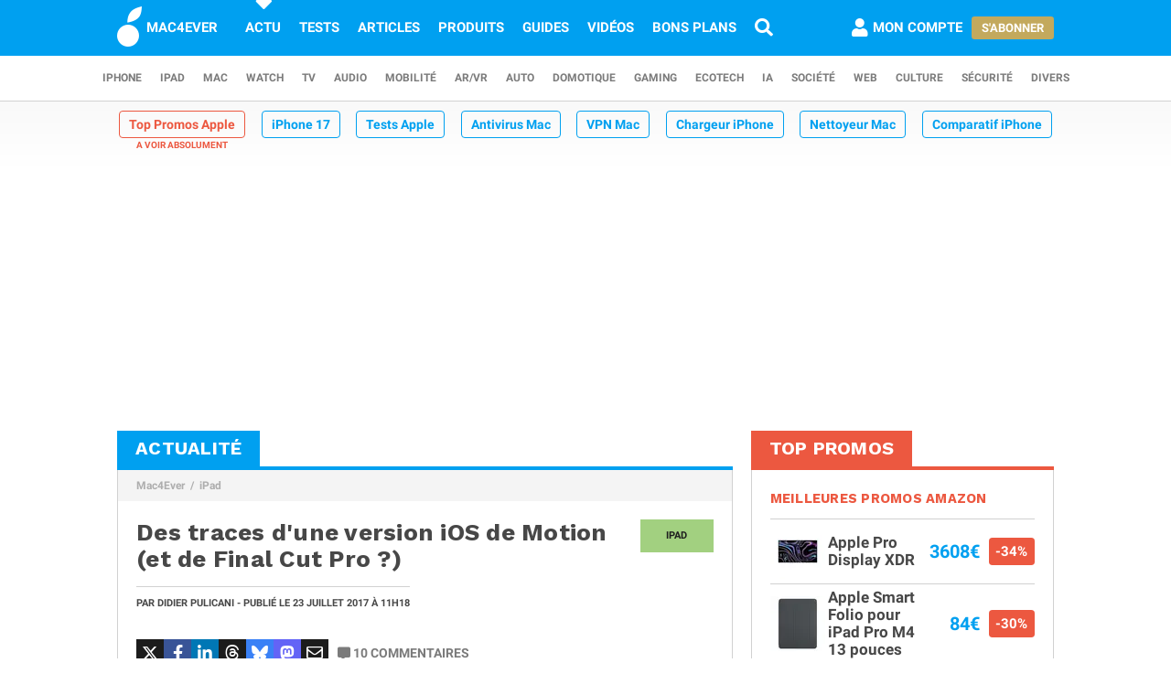

--- FILE ---
content_type: text/css
request_url: https://www.mac4ever.com/bundles/cmswww/css/app.min.css?build=1b44acb789f61a4e9cbfc69db8e30ccd224527c9
body_size: 36304
content:
@charset "UTF-8";/*!
 * Copyright 2025. Code40 SAS - All Rights Reserved
 * Unauthorized copying or modifying of this file, via any medium, is strictly prohibited
 * Proprietary and confidential
 *//*!
 * Copyright 2025. Code40 SAS - All Rights Reserved
 * Unauthorized copying or modifying of this file, via any medium, is strictly prohibited
 * Proprietary and confidential
 */@font-face{font-family:Roboto;font-style:italic;font-weight:300;font-display:swap;src:url(https://www.mac4ever.com/bundles/cmswww/font/roboto/roboto-italic-300-latin-ext.woff2) format("woff2");unicode-range:U+0100-024F,U+0259,U+1E00-1EFF,U+2020,U+20A0-20AB,U+20AD-20CF,U+2113,U+2C60-2C7F,U+A720-A7FF}@font-face{font-family:Roboto;font-style:italic;font-weight:300;font-display:swap;src:url(https://www.mac4ever.com/bundles/cmswww/font/roboto/roboto-italic-300-latin.woff2) format("woff2");unicode-range:U+0000-00FF,U+0131,U+0152-0153,U+02BB-02BC,U+02C6,U+02DA,U+02DC,U+2000-206F,U+2074,U+20AC,U+2122,U+2191,U+2193,U+2212,U+2215,U+FEFF,U+FFFD}@font-face{font-family:Roboto;font-style:italic;font-weight:700;font-display:swap;src:url(https://www.mac4ever.com/bundles/cmswww/font/roboto/roboto-italic-700-latin-ext.woff2) format("woff2");unicode-range:U+0100-024F,U+0259,U+1E00-1EFF,U+2020,U+20A0-20AB,U+20AD-20CF,U+2113,U+2C60-2C7F,U+A720-A7FF}@font-face{font-family:Roboto;font-style:italic;font-weight:700;font-display:swap;src:url(https://www.mac4ever.com/bundles/cmswww/font/roboto/roboto-italic-700-latin.woff2) format("woff2");unicode-range:U+0000-00FF,U+0131,U+0152-0153,U+02BB-02BC,U+02C6,U+02DA,U+02DC,U+2000-206F,U+2074,U+20AC,U+2122,U+2191,U+2193,U+2212,U+2215,U+FEFF,U+FFFD}@font-face{font-family:Roboto;font-style:normal;font-weight:300;font-display:swap;src:url(https://www.mac4ever.com/bundles/cmswww/font/roboto/roboto-normal-300-latin-ext.woff2) format("woff2");unicode-range:U+0100-024F,U+0259,U+1E00-1EFF,U+2020,U+20A0-20AB,U+20AD-20CF,U+2113,U+2C60-2C7F,U+A720-A7FF}@font-face{font-family:Roboto;font-style:normal;font-weight:300;font-display:swap;src:url(https://www.mac4ever.com/bundles/cmswww/font/roboto/roboto-normal-300-latin.woff2) format("woff2");unicode-range:U+0000-00FF,U+0131,U+0152-0153,U+02BB-02BC,U+02C6,U+02DA,U+02DC,U+2000-206F,U+2074,U+20AC,U+2122,U+2191,U+2193,U+2212,U+2215,U+FEFF,U+FFFD}@font-face{font-family:Roboto;font-style:normal;font-weight:700;font-display:swap;src:url(https://www.mac4ever.com/bundles/cmswww/font/roboto/roboto-normal-700-latin-ext.woff2) format("woff2");unicode-range:U+0100-024F,U+0259,U+1E00-1EFF,U+2020,U+20A0-20AB,U+20AD-20CF,U+2113,U+2C60-2C7F,U+A720-A7FF}@font-face{font-family:Roboto;font-style:normal;font-weight:700;font-display:swap;src:url(https://www.mac4ever.com/bundles/cmswww/font/roboto/roboto-normal-700-latin.woff2) format("woff2");unicode-range:U+0000-00FF,U+0131,U+0152-0153,U+02BB-02BC,U+02C6,U+02DA,U+02DC,U+2000-206F,U+2074,U+20AC,U+2122,U+2191,U+2193,U+2212,U+2215,U+FEFF,U+FFFD}/*!
 * Copyright 2025. Code40 SAS - All Rights Reserved
 * Unauthorized copying or modifying of this file, via any medium, is strictly prohibited
 * Proprietary and confidential
 */@font-face{font-family:"Work Sans";font-style:normal;font-weight:700;font-display:swap;src:url(https://www.mac4ever.com/bundles/cmswww/font/work-sans/work-sans-normal-700-latin-ext.woff) format("woff");unicode-range:U+0100-024F,U+0259,U+1E00-1EFF,U+2020,U+20A0-20AB,U+20AD-20CF,U+2113,U+2C60-2C7F,U+A720-A7FF}@font-face{font-family:"Work Sans";font-style:normal;font-weight:700;font-display:swap;src:url(https://www.mac4ever.com/bundles/cmswww/font/work-sans/work-sans-normal-700-latin.woff) format("woff");unicode-range:U+0000-00FF,U+0131,U+0152-0153,U+02BB-02BC,U+02C6,U+02DA,U+02DC,U+2000-206F,U+2074,U+20AC,U+2122,U+2191,U+2193,U+2212,U+2215,U+FEFF,U+FFFD}@font-face{font-family:icons;src:url(https://www.mac4ever.com/bundles/cmswww/font/icons/icons.eot?381605);src:url(https://www.mac4ever.com/bundles/cmswww/font/icons/icons.eot?381605#iefix) format("embedded-opentype"),url(https://www.mac4ever.com/bundles/cmswww/font/icons/icons.woff2?381605) format("woff2"),url(https://www.mac4ever.com/bundles/cmswww/font/icons/icons.woff?381605) format("woff"),url(https://www.mac4ever.com/bundles/cmswww/font/icons/icons.ttf?381605) format("truetype"),url(https://www.mac4ever.com/bundles/cmswww/font/icons/icons.svg?381605#icons) format("svg");font-weight:400;font-style:normal;font-weight:400;font-display:block}[class*=" icon-"],[class^=icon-]{font-family:icons!important;font-style:normal!important;font-weight:400!important;font-variant:normal!important;-moz-osx-font-smoothing:grayscale!important;-webkit-font-smoothing:antialiased!important;text-rendering:auto!important;display:inline-block!important;line-height:1!important}.icon-4x{font-size:4em}.icon-5x{font-size:5em}.icon-fw{text-align:center;width:1.25em}.icon-spin{-webkit-animation:icon-spin 2s infinite linear;animation:icon-spin 2s infinite linear}@-webkit-keyframes icon-spin{0%{-webkit-transform:rotate(0);transform:rotate(0)}100%{-webkit-transform:rotate(360deg);transform:rotate(360deg)}}@keyframes icon-spin{0%{-webkit-transform:rotate(0);transform:rotate(0)}100%{-webkit-transform:rotate(360deg);transform:rotate(360deg)}}.icon-b-app-store-ios:before{content:"\e800"}.icon-b-bluesky:before{content:"\e801"}.icon-b-instagram:before{content:"\e803"}.icon-b-tiktok:before{content:"\e804"}.icon-b-twitter:before{content:"\e805"}.icon-b-youtube:before{content:"\e806"}.icon-r-address-card:before{content:"\e807"}.icon-r-envelope:before{content:"\e809"}.icon-r-eye:before{content:"\e80a"}.icon-r-newspaper:before{content:"\e80b"}.icon-s-align-left:before{content:"\e80c"}.icon-s-arrow-left:before{content:"\e80d"}.icon-s-ban:before{content:"\e80e"}.icon-s-bars:before{content:"\e80f"}.icon-s-caret-down:before{content:"\e810"}.icon-s-caret-left:before{content:"\e811"}.icon-s-caret-right:before{content:"\e812"}.icon-s-caret-up:before{content:"\e813"}.icon-s-chevron-right:before{content:"\e814"}.icon-s-cog:before{content:"\e815"}.icon-s-comment-alt:before{content:"\e816"}.icon-s-desktop:before{content:"\e817"}.icon-s-euro-sign:before{content:"\e81a"}.icon-s-image:before{content:"\e81b"}.icon-s-info-circle:before{content:"\e81c"}.icon-s-key:before{content:"\e81d"}.icon-s-link:before{content:"\e81e"}.icon-s-lock:before{content:"\e81f"}.icon-s-minus:before{content:"\e820"}.icon-s-mobile:before{content:"\e821"}.icon-s-pen:before{content:"\e822"}.icon-s-plus:before{content:"\e823"}.icon-s-power-off:before{content:"\e824"}.icon-s-question-circle:before{content:"\e825"}.icon-s-quote-left:before{content:"\e826"}.icon-s-rss:before{content:"\e827"}.icon-s-search:before{content:"\e828"}.icon-s-share-alt:before{content:"\e829"}.icon-s-spinner:before{content:"\e82a"}.icon-s-tablet:before{content:"\e82c"}.icon-s-tag:before{content:"\e82d"}.icon-s-thumbs-down:before{content:"\e82e"}.icon-s-thumbs-up:before{content:"\e82f"}.icon-s-user:before{content:"\e830"}.icon-b-threads:before{content:"\e835"}.icon-b-linkedin:before{content:"\e836"}.icon-b-mastodon:before{content:"\e837"}.icon-r-trash-empty:before{content:"\e838"}.icon-b-mac4ever:before{content:"\e839"}.icon-s-check-circle:before{content:"\e83a"}.icon-s-exclamation-triangle:before{content:"\f071"}.icon-b-apple:before{content:"\f179"}.icon-b-google:before{content:"\f1a0"}.icon-b-facebook-f:before{content:"\f39e"}/*!
 * Copyright 2025. Code40 SAS - All Rights Reserved
 * Unauthorized copying or modifying of this file, via any medium, is strictly prohibited
 * Proprietary and confidential
 *//*!
 * Copyright 2025. Code40 SAS - All Rights Reserved
 * Unauthorized copying or modifying of this file, via any medium, is strictly prohibited
 * Proprietary and confidential
 *//*!
 * Copyright 2025. Code40 SAS - All Rights Reserved
 * Unauthorized copying or modifying of this file, via any medium, is strictly prohibited
 * Proprietary and confidential
 *//*!
 * Copyright 2025. Code40 SAS - All Rights Reserved
 * Unauthorized copying or modifying of this file, via any medium, is strictly prohibited
 * Proprietary and confidential
 */.b{border:solid 1px #d1d1d1!important}@media (prefers-color-scheme:dark){.b{border:solid 1px #000!important}}.bt{border-top:solid 1px #d1d1d1!important}@media (prefers-color-scheme:dark){.bt{border-top:solid 1px #000!important}}.bb{border-bottom:solid 1px #d1d1d1!important}@media (prefers-color-scheme:dark){.bb{border-bottom:solid 1px #000!important}}.bl{border-left:solid 1px #d1d1d1!important}@media (prefers-color-scheme:dark){.bl{border-left:solid 1px #000!important}}.br{border-right:solid 1px #d1d1d1!important}@media (prefers-color-scheme:dark){.br{border-right:solid 1px #000!important}}.bn{border:none!important}/*!
 * Copyright 2025. Code40 SAS - All Rights Reserved
 * Unauthorized copying or modifying of this file, via any medium, is strictly prohibited
 * Proprietary and confidential
 *//*!
 * Copyright 2025. Code40 SAS - All Rights Reserved
 * Unauthorized copying or modifying of this file, via any medium, is strictly prohibited
 * Proprietary and confidential
 */.txt-big{font-size:1.6rem!important}.txt-bigg{font-size:1.8rem!important}.txt-biggg{font-size:2rem!important}.txt-small{font-size:1.4rem!important;line-height:150%}.txt-smalll{font-size:1.2rem!important;line-height:150%}.txt-smallll{font-size:1rem!important}.txt-default,.txt-default a{color:#474747!important}.txt-black,.txt-black a{color:#1e1e1e!important}.txt-blue,.txt-blue a{color:#00a0f0!important}.txt-gray,.txt-gray a{color:#7b7b7b!important}.txt-green,.txt-green a{color:#99df00!important}.txt-red,.txt-red a{color:#fb6c66!important}.txt-white,.txt-white a{color:#fff!important}.txt-black a,.txt-blue a,.txt-default a,.txt-gray a,.txt-green a,.txt-red a,.txt-white a{text-decoration:underline}.txt-normal{font-weight:300!important}.txt-bold{font-weight:700!important}.txt-uppercase{text-transform:uppercase!important}.txt-left{text-align:left!important}.txt-center{text-align:center!important}.txt-right{text-align:right!important}.txt-middle{vertical-align:middle!important}.txt-underline{text-decoration:underline!important}.txt-stroke{text-decoration:line-through!important}.txt-italic{font-style:italic}q{quotes:"«" "»" "“" "”" "‘" "’";color:#7b7b7b!important;font-style:italic}@media (prefers-color-scheme:dark){q{color:#cecece!important}}q:before{content:open-quote;font-weight:700;padding-right:.5rem}q:after{content:close-quote;font-weight:700;padding-left:.5rem}/*!
 * Copyright 2025. Code40 SAS - All Rights Reserved
 * Unauthorized copying or modifying of this file, via any medium, is strictly prohibited
 * Proprietary and confidential
 *//*!
 * Copyright 2025. Code40 SAS - All Rights Reserved
 * Unauthorized copying or modifying of this file, via any medium, is strictly prohibited
 * Proprietary and confidential
 */input,textarea{box-shadow:none!important}input{line-height:1.6rem}@media (prefers-color-scheme:dark){[type=color],[type=date],[type=datetime-local],[type=datetime],[type=email],[type=file],[type=month],[type=number],[type=password],[type=search],[type=tel],[type=text],[type=time],[type=url],[type=week],select,textarea{background-color:#2b2b2b;border-color:#000;color:#cecece}}@media (prefers-color-scheme:dark){[type=color]:focus,[type=date]:focus,[type=datetime-local]:focus,[type=datetime]:focus,[type=email]:focus,[type=file]:focus,[type=month]:focus,[type=number]:focus,[type=password]:focus,[type=search]:focus,[type=tel]:focus,[type=text]:focus,[type=time]:focus,[type=url]:focus,[type=week]:focus,select:focus,textarea:focus{background-color:#2b2b2b;border-color:#000}}@media (prefers-color-scheme:dark){.is-invalid-input:not(:focus){background-color:#2b2b2b}}input:checked+label{cursor:default!important}[type]:disabled,input[type]:disabled+label,select:disabled,textarea:disabled{opacity:.5;cursor:not-allowed!important}@media (prefers-color-scheme:dark){label{color:#cecece}}@media (prefers-color-scheme:dark){.help-text{color:#cecece}}/*!
 * Copyright 2025. Code40 SAS - All Rights Reserved
 * Unauthorized copying or modifying of this file, via any medium, is strictly prohibited
 * Proprietary and confidential
 *//*!
 * Copyright 2025. Code40 SAS - All Rights Reserved
 * Unauthorized copying or modifying of this file, via any medium, is strictly prohibited
 * Proprietary and confidential
 */.h10{height:10rem}.h20{height:20rem}/*!
 * Copyright 2025. Code40 SAS - All Rights Reserved
 * Unauthorized copying or modifying of this file, via any medium, is strictly prohibited
 * Proprietary and confidential
 *//*!
 * Copyright 2025. Code40 SAS - All Rights Reserved
 * Unauthorized copying or modifying of this file, via any medium, is strictly prohibited
 * Proprietary and confidential
 */.lb,.lb:hover,.lbb,.lbb:hover,.lbbu,.lbbu:hover,.lbu,.lbu:hover{color:#00a0f0;font-weight:300}.lbb,.lbbu{font-weight:700}.lb:hover,.lbb:hover,.lbbu,.lbu{text-decoration:underline}.lbb:hover,.lbbu:hover{font-weight:700}/*!
 * Copyright 2025. Code40 SAS - All Rights Reserved
 * Unauthorized copying or modifying of this file, via any medium, is strictly prohibited
 * Proprietary and confidential
 *//*!
 * Copyright 2025. Code40 SAS - All Rights Reserved
 * Unauthorized copying or modifying of this file, via any medium, is strictly prohibited
 * Proprietary and confidential
 */ol,ul{margin-left:2rem;margin-bottom:2rem}/*!
 * Copyright 2025. Code40 SAS - All Rights Reserved
 * Unauthorized copying or modifying of this file, via any medium, is strictly prohibited
 * Proprietary and confidential
 *//*!
 * Copyright 2025. Code40 SAS - All Rights Reserved
 * Unauthorized copying or modifying of this file, via any medium, is strictly prohibited
 * Proprietary and confidential
 */html{height:100%}body{font-size:1.5rem;color:#474747;background-color:#fff;caret-color:#000;font-weight:300;font-style:normal;-webkit-font-smoothing:auto;text-rendering:optimizeLegibility}@media (prefers-color-scheme:dark){body{color:#cecece;caret-color:#cecece;background-color:#202020}}h1,h2,h3,h4{font-size:1.4rem;margin:0;color:#474747}@media (prefers-color-scheme:dark){h1,h2,h3,h4{color:#cecece}}a{color:#474747}@media (prefers-color-scheme:dark){a{color:#cecece}}@media (prefers-color-scheme:dark){a:hover{color:#e1e1e1}}body.app ::selection{color:#fff;background:#00a0f0}/*!
 * Copyright 2025. Code40 SAS - All Rights Reserved
 * Unauthorized copying or modifying of this file, via any medium, is strictly prohibited
 * Proprietary and confidential
 *//*!
 * Copyright 2025. Code40 SAS - All Rights Reserved
 * Unauthorized copying or modifying of this file, via any medium, is strictly prohibited
 * Proprietary and confidential
 */.m0{margin:0!important}.m0-5{margin:.5rem!important}.m1{margin:1rem!important}.m2{margin:2rem!important}.m3{margin:3rem!important}.m4{margin:4rem!important}.m5{margin:5rem!important}.mt0{margin-top:0!important}.mt0-5{margin-top:.5rem!important}.mt1{margin-top:1rem!important}.mt2{margin-top:2rem!important}.mt3{margin-top:3rem!important}.mt4{margin-top:4rem!important}.mt5{margin-top:5rem!important}.mb0{margin-bottom:0!important}.mb0-5{margin-bottom:.5rem!important}.mb1{margin-bottom:1rem!important}.mb2{margin-bottom:2rem!important}.mb3{margin-bottom:3rem!important}.mb4{margin-bottom:4rem!important}.mb5{margin-bottom:5rem!important}.ml0{margin-left:0!important}.ml0-5{margin-left:.5rem!important}.ml1{margin-left:1rem!important}.ml2{margin-left:2rem!important}.ml3{margin-left:3rem!important}.ml4{margin-left:4rem!important}.ml5{margin-left:5rem!important}.mr0{margin-right:0!important}.mr0-5{margin-right:.5rem!important}.mr1{margin-right:1rem!important}.mr2{margin-right:2rem!important}.mr3{margin-right:3rem!important}.mr4{margin-right:4rem!important}.mr5{margin-right:5rem!important}.mt0-5-{margin-top:-.5rem!important}.mt1-{margin-top:-1rem!important}.mt2-{margin-top:-2rem!important}.mt3-{margin-top:-3rem!important}.mt4-{margin-top:-4rem!important}.mt5-{margin-top:-5rem!important}.mb0-5-{margin-bottom:-.5rem!important}.mb1-{margin-bottom:-1rem!important}.mb2-{margin-bottom:-2rem!important}.mb3-{margin-bottom:-3rem!important}.mb4-{margin-bottom:-4rem!important}.mb5-{margin-bottom:-5rem!important}/*!
 * Copyright 2025. Code40 SAS - All Rights Reserved
 * Unauthorized copying or modifying of this file, via any medium, is strictly prohibited
 * Proprietary and confidential
 *//*!
 * Copyright 2025. Code40 SAS - All Rights Reserved
 * Unauthorized copying or modifying of this file, via any medium, is strictly prohibited
 * Proprietary and confidential
 */.visible{opacity:1!important}.invisible{opacity:0!important}.dimmed{opacity:.5!important}.center{margin-left:auto!important;margin-right:auto!important}.rounded{border-radius:10rem!important}.pointer{cursor:pointer!important}.nowrap{white-space:nowrap}.clear{clear:both}.noHover{pointer-events:none}/*!
 * Copyright 2025. Code40 SAS - All Rights Reserved
 * Unauthorized copying or modifying of this file, via any medium, is strictly prohibited
 * Proprietary and confidential
 *//*!
 * Copyright 2025. Code40 SAS - All Rights Reserved
 * Unauthorized copying or modifying of this file, via any medium, is strictly prohibited
 * Proprietary and confidential
 */.op0{opacity:0}.op10{opacity:.1}.op20{opacity:.2}.op30{opacity:.3}.op40{opacity:.4}.op50{opacity:.5}.op60{opacity:.6}.op70{opacity:.7}.op80{opacity:.8}.op90{opacity:.9}.op100{opacity:1}/*!
 * Copyright 2025. Code40 SAS - All Rights Reserved
 * Unauthorized copying or modifying of this file, via any medium, is strictly prohibited
 * Proprietary and confidential
 *//*!
 * Copyright 2025. Code40 SAS - All Rights Reserved
 * Unauthorized copying or modifying of this file, via any medium, is strictly prohibited
 * Proprietary and confidential
 */.p0{padding:0rem!important}.p0-5{padding:.5rem!important}.p1{padding:1rem!important}.p2{padding:2rem!important}.p3{padding:3rem!important}.p4{padding:4rem!important}.p5{padding:5rem!important}.pt0{padding-top:0rem!important}.pt0-5{padding-top:.5rem!important}.pt1{padding-top:1rem!important}.pt2{padding-top:2rem!important}.pt3{padding-top:3rem!important}.pt4{padding-top:4rem!important}.pt5{padding-top:5rem!important}.pb0{padding-bottom:0rem!important}.pb0-5{padding-bottom:.5rem!important}.pb1{padding-bottom:1rem!important}.pb2{padding-bottom:2rem!important}.pb3{padding-bottom:3rem!important}.pb4{padding-bottom:4rem!important}.pb5{padding-bottom:5rem!important}.pl0{padding-left:0rem!important}.pl0-5{padding-left:.5rem!important}.pl1{padding-left:1rem!important}.pl2{padding-left:2rem!important}.pl3{padding-left:3rem!important}.pl4{padding-left:4rem!important}.pl5{padding-left:5rem!important}.pl0{padding-right:0rem!important}.pl0-5{padding-right:.5rem!important}.pr1{padding-right:1rem!important}.pr2{padding-right:2rem!important}.pr3{padding-right:3rem!important}.pr4{padding-right:4rem!important}.pr5{padding-right:5rem!important}/*!
 * Copyright 2025. Code40 SAS - All Rights Reserved
 * Unauthorized copying or modifying of this file, via any medium, is strictly prohibited
 * Proprietary and confidential
 *//*!
 * Copyright 2025. Code40 SAS - All Rights Reserved
 * Unauthorized copying or modifying of this file, via any medium, is strictly prohibited
 * Proprietary and confidential
 */.table>.center>*,table tr.center td{text-align:center}.table>*>.left,table tr td.left{text-align:left}.table>.top>*,table tr.top td{vertical-align:top}.table>.bottom>*,table tr.bottom td{vertical-align:bottom}.table>.middle>*,table tr.middle td{vertical-align:middle}.table>*>.middle,table tr td.middle{vertical-align:middle}table:not(.layout-image) tbody tr:nth-child(even){background-color:rgb(248.625,248.625,248.625)}@media (prefers-color-scheme:dark){table:not(.layout-image) tbody tr:nth-child(even){background-color:#202020}}table tbody tr:nth-child(odd){background-color:#fff}@media (prefers-color-scheme:dark){table tbody tr:nth-child(odd){background-color:#2b2b2b}}@media (prefers-color-scheme:dark){table thead{background-color:#000;color:#cecece;border-color:#000}}@media (prefers-color-scheme:dark){table tbody{border-color:#000}}.table{display:table;width:100%;table-layout:fixed}.table>*{display:table-row}.table>*>*{display:table-cell}/*!
 * Copyright 2025. Code40 SAS - All Rights Reserved
 * Unauthorized copying or modifying of this file, via any medium, is strictly prohibited
 * Proprietary and confidential
 *//*!
 * Copyright 2025. Code40 SAS - All Rights Reserved
 * Unauthorized copying or modifying of this file, via any medium, is strictly prohibited
 * Proprietary and confidential
 */.w10p{width:10%!important}.w20p{width:20%!important}.w30p{width:30%!important}.w40p{width:40%!important}.w50p{width:50%!important}.w60p{width:60%!important}.w70p{width:70%!important}.w80p{width:80%!important}.w90p{width:90%!important}.w100p{width:100%!important}/*!
 * Copyright 2025. Code40 SAS - All Rights Reserved
 * Unauthorized copying or modifying of this file, via any medium, is strictly prohibited
 * Proprietary and confidential
 *//*!
 * Copyright 2025. Code40 SAS - All Rights Reserved
 * Unauthorized copying or modifying of this file, via any medium, is strictly prohibited
 * Proprietary and confidential
 */.adContainer{padding:1rem 0;display:flex;align-items:center;justify-content:center}.adContainer>.adMain,.adContainer>.adSticky{min-height:280px;line-height:0}@media (min-width:0) and (max-width:417px){.adContainer>.adHideMobile{display:none}}@media (min-width:418px) and (max-width:666px){.adContainer>.adHideMobile{display:none}}@media (min-width:667px){.adContainer>.adHideDesktop{display:none}}.adContainer.info{position:relative;padding:2.5rem 0 0 0;background-color:#f4f4f4;outline-offset:-1px;outline:1px solid #d1d1d1}@media (prefers-color-scheme:dark){.adContainer.info{outline:1px solid #000;background-color:#2b2b2b}}.adContainer.info:before{font-family:icons;content:"\e810  LA SUITE APRES LA PUBLICITE \e810";position:absolute;top:0;line-height:2.8rem;width:100%;text-align:center;font-size:1.2rem}.article .adContainer{margin-bottom:0}@media (min-width:0) and (max-width:417px){.article .adContainer{margin-left:-1rem;margin-right:-1rem;width:auto!important}}#adTop .adMain{margin-bottom:2rem}#adTop .adContainer{padding:0}.adStickyContainer{padding:1rem 0;height:900px!important;text-align:center}@media (min-width:0) and (max-width:417px){.adStickyContainer{height:auto!important}}@media (min-width:418px) and (max-width:666px){.adStickyContainer{height:auto!important}}.adSticky,.adStickyContainer:last-of-type{position:-webkit-sticky;position:sticky;top:80px;height:auto}.adStickyContainer:last-of-type{height:auto!important}.adStickyContainer:last-of-type .adSticky{position:relative;top:0}.adMain{display:flex;align-items:center;justify-content:center;margin:auto;width:100%;max-width:970px;text-align:center}body[data-adserver=adsense] .adMain{display:table-cell;text-align:center;vertical-align:middle}.adDemo{height:280px;background-color:gray;margin:auto;width:100%}.adInternal{height:280px;margin:auto;width:100%;border:none;overflow:hidden}[data-position=right].adStickyContainer{padding-left:0;padding-right:0}@media (min-width:0) and (max-width:417px){.articleList .adContainer{overflow:hidden}}@media (prefers-color-scheme:dark){.opd_adsticky{border-top-color:#000!important}}@media (prefers-color-scheme:dark){.opd_adclosebox,.opd_adsticky{border:none!important;background-color:#000!important}}@media (prefers-color-scheme:dark){.opd_adclose::after,.opd_adclose::before{background-color:#cecece!important}}.optidigital-ad-center-sticky{position:relative!important}body[data-device] main>.adContainer:first-child{padding-top:0}/*!
 * Copyright 2025. Code40 SAS - All Rights Reserved
 * Unauthorized copying or modifying of this file, via any medium, is strictly prohibited
 * Proprietary and confidential
 *//*!
 * Copyright 2025. Code40 SAS - All Rights Reserved
 * Unauthorized copying or modifying of this file, via any medium, is strictly prohibited
 * Proprietary and confidential
 */.ajaxCover{position:absolute;top:0;left:0;opacity:.75;background-color:#fff;z-index:200}@media (prefers-color-scheme:dark){.ajaxCover{background-color:#2b2b2b}}.ajaxCover i{position:absolute;top:calc(50% - 4rem);left:calc(50% - 4.1rem)}/*!
 * Copyright 2025. Code40 SAS - All Rights Reserved
 * Unauthorized copying or modifying of this file, via any medium, is strictly prohibited
 * Proprietary and confidential
 *//*!
 * Copyright 2025. Code40 SAS - All Rights Reserved
 * Unauthorized copying or modifying of this file, via any medium, is strictly prohibited
 * Proprietary and confidential
 */@media (min-width:0) and (max-width:417px){body:not(.app) #articleSection{border-bottom:none!important}}@media (min-width:418px) and (max-width:666px){body:not(.app) #articleSection{border-bottom:none!important}}body.app #articleItem{padding:0 1rem}.article{font-size:1.5rem;line-height:2.2rem}@media (min-width:0) and (max-width:417px){.article{font-size:1.2rem;line-height:1.75rem}}@media (min-width:667px) and (max-width:849px){.article{font-size:1.2rem;line-height:1.75rem}}@media (min-width:418px) and (max-width:666px){.article{font-size:1.35rem;line-height:1.85rem}}.article>header a{color:#474747}@media (prefers-color-scheme:dark){.article>header a{color:#fff}}.article>header .title{padding:0;font-family:"Work Sans","Arial Black","Arial Bold",sans-serif;font-weight:700;letter-spacing:.25px;text-transform:inherit!important;font-size:26px;line-height:114%;color:#474747}@media (prefers-color-scheme:dark){.article>header .title{color:#fff}}.article>header .category-box{margin:0 0 2em 3em;font-size:.7em;line-height:350%;padding:0 .5rem;min-width:8rem;width:auto}@media (min-width:0) and (max-width:417px){.article>header .category-box{font-size:.8em;line-height:250%}}@media (min-width:667px) and (max-width:849px){body.www:not(.singleColumn) .article>header .category-box{font-size:.8em;line-height:250%}}.article>header>div{margin-top:1.5rem}.article>header p{display:inline-block;border-top:solid 1px #d1d1d1;padding-top:1rem;font-size:1.1rem;line-height:146%;font-weight:700;text-transform:uppercase;margin:0;color:#474747;border-top:solid 1px #d1d1d1}@media (prefers-color-scheme:dark){.article>header p{color:#fff;border-top:solid 1px #fff}}.article>header p a:hover{text-decoration:underline}.article>header>div{position:relative}.article>header .admininfo{position:relative;margin-top:1rem}.article:not([data-type=product])>header .admininfo{margin-bottom:4rem}.deal .admininfo{margin-bottom:1rem}.admininfo>*{font-size:.8em;font-weight:700;padding:.3rem;line-height:140%;color:#aeaeae;background-color:#f4f4f4}@media (prefers-color-scheme:dark){.admininfo>*{background-color:#2b2b2b}}.admininfo>[data-url],.admininfo>a{cursor:pointer}.admininfo>a:hover{color:#fff;background-color:#7b7b7b}@media (prefers-color-scheme:dark){.admininfo>a:hover{background-color:rgb(17.5,17.5,17.5)}}.admininfo a>i{margin:0 .5rem;color:#aeaeae}.admininfo>a:hover>i{color:#fff}.admininfo span>i{color:#aeaeae;margin-right:.5rem}.article>.content{padding:4rem 0;font-size:18px;line-height:28px;position:relative}.article>.content a:not(.button){color:#00a0f0;font-weight:700}.article>.content a:not(.button,.buyBox):hover{text-decoration:underline}.article>.content>.title.title-article+.title-article-sub,.article>.content>.title.title-article-h2+.title-article-h3{margin-top:-5rem}.article .similar{margin-top:2rem;padding-top:2rem;font-size:18px}.article .similar p{margin:0}.article .similar ul{list-style:none;margin-bottom:0}.article .similar li{position:relative}.article .similar li::before{content:"";position:absolute;display:block;left:-1.9rem;top:.8rem;height:0;width:0;border-color:transparent #7b7b7b;border-style:solid;border-width:.35em 0 .35em .45em;color:#7b7b7b}@media (prefers-color-scheme:dark){.article .similar li::before{border-color:transparent #cecece}}.article ul.decoda-list{display:inline-block;margin:0;list-style-position:outside}.article ul.decoda-list>li{margin-left:2rem}.article ol.decoda-olist{display:inline-block;margin:0;list-style-position:outside}.article ol.decoda-olist>li{margin-left:2.4rem}.article ol.decoda-olist>li>ol.decoda-olist>li{margin-left:2.15rem}.article ol.decoda-olist>li>ul.decoda-list>li{margin-left:1.75rem}.article .content>div.txt-center{margin-bottom:-2rem}article hr{display:inline-block;width:100%;margin:0;height:.4rem;border:none;border-top:solid 1px #d1d1d1}@media (prefers-color-scheme:dark){article hr{border-top:solid 1px #000}}.article footer .interact{margin-bottom:1rem;font-size:1.4rem;line-height:1.85em;justify-content:flex-end}.article footer .interact .social{float:right;margin-left:1.5rem}.article footer .interact:last-child,.article footer .share:last-child{margin-bottom:0}.article footer .interact .tags{white-space:nowrap;overflow:hidden;text-overflow:ellipsis;padding-right:2rem;line-height:3rem}.article footer .interact .tags>*{font-weight:700;font-size:1.8rem}.article .interact .comment,.article .interact .source{float:right;color:#7b7b7b;line-height:3rem;text-transform:uppercase;font-weight:700}@media (prefers-color-scheme:dark){.article .interact .comment,.article .interact .source{color:#cecece}}.article .interact span.comment:hover,.article .interact span.source:hover{cursor:pointer;text-decoration:none;color:#474747}@media (prefers-color-scheme:dark){.article .interact span.comment:hover,.article .interact span.source:hover{color:#fff}}.article .interact .comment i,.article .interact .source i{display:inline-block;vertical-align:middle;font-size:1em;margin-right:.3rem}.article .interact a.comment:hover,.article .interact a.source:hover{text-decoration:underline;color:#474747}@media (prefers-color-scheme:dark){.article .interact a.comment:hover,.article .interact a.source:hover{color:#fff}}.article header .interact .comment{font-size:1.4rem;margin-left:1rem}.article footer .author{background-color:#f4f4f4;margin-bottom:4rem}.article footer .author .icon{font-size:.8em;border:solid 1px #d1d1d1;border-radius:0;background-color:#fff}.article footer .author .icon-s-twitter{color:#1c1c1c}.article footer .author .icon-s-facebook{color:#395497}/*!
 * Copyright 2025. Code40 SAS - All Rights Reserved
 * Unauthorized copying or modifying of this file, via any medium, is strictly prohibited
 * Proprietary and confidential
 *//*!
 * Copyright 2025. Code40 SAS - All Rights Reserved
 * Unauthorized copying or modifying of this file, via any medium, is strictly prohibited
 * Proprietary and confidential
 */.avatar{position:relative;overflow:auto;margin:-20px 0 0 -23px;width:113px;height:113px;background:transparent url(https://www.mac4ever.com/bundles/cmswww/img/layout/user-bg-default.png) no-repeat center top;background-size:100%}.avatar[data-usertype=admin]{background-image:url(https://www.mac4ever.com/bundles/cmswww/img/layout/user-bg-admin.png);margin-top:-5px}.avatar[data-usertype=vip]{background-image:url(https://www.mac4ever.com/bundles/cmswww/img/layout/user-bg-vip.png);margin-bottom:12px}.avatar[data-usertype=mecene]{background-image:url(https://www.mac4ever.com/bundles/cmswww/img/layout/user-bg-godfather.png);margin-top:-18px}.avatar[data-usertype=mecene]::before{content:"";position:absolute;top:0;left:0;width:100%;height:100%;background:transparent url(https://www.mac4ever.com/bundles/cmswww/img/layout/user-bg-godfather-overlay.png) no-repeat center top;background-size:100%}.avatar>img,.avatar>picture>img{display:block;width:60px;height:60px;border-radius:50%;margin-top:28px;margin-left:26px}/*!
 * Copyright 2025. Code40 SAS - All Rights Reserved
 * Unauthorized copying or modifying of this file, via any medium, is strictly prohibited
 * Proprietary and confidential
 *//*!
 * Copyright 2025. Code40 SAS - All Rights Reserved
 * Unauthorized copying or modifying of this file, via any medium, is strictly prohibited
 * Proprietary and confidential
 */.box{margin-top:2rem;margin-bottom:2rem;border-bottom:solid 1px #d1d1d1}@media (prefers-color-scheme:dark){.box{border-bottom:solid 1px #000}}@media (min-width:667px){.box.mergeWithPrevious{margin-top:-2rem!important}}@media (min-width:667px){.box.mergeWithPrevious .container{border-top:none!important}}.box>header{border-bottom:solid 4px #00a0f0}@media (prefers-color-scheme:dark){.box>header{border-bottom:solid 4px #000}}.box.box-green>header{border-bottom:solid 4px #99df00}@media (prefers-color-scheme:dark){.box.box-green>header{border-bottom:solid 4px #000}}.box.box-red>header{border-bottom:solid 4px #ec5840}.box>header h1,.box>header h2,.box>header h3,.box>header h4,.box>header p{display:inline-block;margin:0;line-height:3.9rem;font-family:"Work Sans","Arial Black","Arial Bold",sans-serif;font-weight:700;letter-spacing:.25px;font-size:2rem;text-transform:uppercase;color:#fff;background-color:#00a0f0;padding:0 2rem}@media (prefers-color-scheme:dark){.box>header h1,.box>header h2,.box>header h3,.box>header h4,.box>header p{background-color:#000}}@media (min-width:0) and (max-width:417px){.box>header h1,.box>header h2,.box>header h3,.box>header h4,.box>header p{padding:0 1rem}}.box>header>a:hover>h1,.box>header>a:hover>h2,.box>header>a:hover>h3,.box>header>a:hover>h4,.box>header>a:hover>p{background-color:rgb(0,143,214.5)}@media (prefers-color-scheme:dark){.box>header>a:hover>h1,.box>header>a:hover>h2,.box>header>a:hover>h3,.box>header>a:hover>h4,.box>header>a:hover>p{background-color:#000}}.box>header h2.disabled,.box>header h3.disabled{color:#b4b4b4;background-color:#ebebeb}@media (prefers-color-scheme:dark){.box>header h2.disabled,.box>header h3.disabled{background-color:#2b2b2b}}.box>header>a:hover>h2.disabled,.box>header>a:hover>h3.disabled{color:#fff}.box.box-green>header h1,.box.box-green>header h2,.box.box-green>header h3,.box.box-green>header p{background-color:#99df00}@media (prefers-color-scheme:dark){.box.box-green>header h1,.box.box-green>header h2,.box.box-green>header h3,.box.box-green>header p{background-color:#000}}.box.box-red>header h1,.box.box-red>header h2,.box.box-red>header h3,.box.box-red>header h4,.box.box-red>header p{background-color:#ec5840}.box.box-green>header>a:hover>*{background-color:rgb(100.5134529148,146.5,0)}@media (prefers-color-scheme:dark){.box.box-green>header>a:hover>*{background-color:#000}}.box.box-red>header>a:hover>*{background-color:rgb(203.2785714286,45.7642857143,20.2214285714)}.box>header>i{color:#aeaeae;font-size:2rem;margin-left:1.5rem}.box>header>i:hover{color:#474747}.box .container{padding:1rem 2rem 1rem 2rem;border-left:solid 1px #d1d1d1;border-right:solid 1px #d1d1d1;background-color:#fff}@media (min-width:0) and (max-width:417px){.box .container{padding-left:1rem;padding-right:1rem}}@media (prefers-color-scheme:dark){.box .container{border-left:solid 1px #000;border-right:solid 1px #000;background-color:#202020}}.box .container:first-child{border-top:solid 1px #d1d1d1}@media (prefers-color-scheme:dark){.box .container:first-child{border-top:solid 1px #000}}.box>div>.header{padding:1.5rem 0;color:#00a0f0;font-family:"Work Sans","Arial Black","Arial Bold",sans-serif;font-weight:700;letter-spacing:.25px;font-size:1.45rem;text-transform:uppercase;line-height:1.3rem;border-top:solid 1px #d1d1d1}@media (prefers-color-scheme:dark){.box>div>.header{border-top:solid 1px #000}}.box>div .adContainer+.header,.box>div>.header:first-child{border-top:none}.box.box-green>div>.header{color:#99df00}@media (prefers-color-scheme:dark){.box.box-green>div>.header{color:#cecece}}.box.box-red>div>.header{color:#ec5840}.box>div>.header.header-small{font-family:Roboto,Helvetica,Arial,sans-serif;font-weight:300}.box>a>footer{padding:1rem 0;line-height:2rem;text-align:center;font-family:"Work Sans","Arial Black","Arial Bold",sans-serif;font-weight:700;letter-spacing:.25px;font-size:1.35rem;text-transform:uppercase;color:#00a0f0;border-top:solid 1px #d1d1d1;border-left:solid 1px #d1d1d1;border-right:solid 1px #d1d1d1;background-color:#fff}@media (prefers-color-scheme:dark){.box>a>footer{border-top:solid 1px #000;border-left:solid 1px #000;border-right:solid 1px #000;background-color:#202020}}.box a.footer{display:block;padding:1rem 0;line-height:2rem;text-align:center;font-family:"Work Sans","Arial Black","Arial Bold",sans-serif;font-weight:700;letter-spacing:.25px;font-size:1.35rem;text-transform:uppercase;color:#00a0f0;margin-bottom:3rem;border-top:solid 1px #d1d1d1;border-bottom:solid 1px #d1d1d1;background-color:#fff}@media (prefers-color-scheme:dark){.box a.footer{border-top:solid 1px #000;border-bottom:solid 1px #000;background-color:#202020}}.box a.footer:last-child{margin-bottom:0;border-bottom:none}.box.box-green>a>footer{color:#99df00}@media (prefers-color-scheme:dark){.box.box-green>a>footer{color:#00a0f0}}.box.box-red>a>footer{color:#ec5840}.box a.footer:hover,.box>a:hover>footer{text-decoration:underline}.box .container.grid-x{margin:0;padding:0 1rem}.box .container>.grid-x{margin:0 -1rem;padding:0}.box .container.grid-x>.cell,.box .container>.grid-x>.cell{padding-left:1rem;padding-right:1rem}/*!
 * Copyright 2025. Code40 SAS - All Rights Reserved
 * Unauthorized copying or modifying of this file, via any medium, is strictly prohibited
 * Proprietary and confidential
 *//*!
 * Copyright 2025. Code40 SAS - All Rights Reserved
 * Unauthorized copying or modifying of this file, via any medium, is strictly prohibited
 * Proprietary and confidential
 */.boxinfo{text-align:center;line-height:2.2rem;position:relative;padding:2rem 0}.boxinfo-over{margin-top:-30rem;padding:2rem 4rem;background:#fff;background:linear-gradient(0deg,#fff 0,rgba(255,255,255,.9037990196) 60%,rgba(255,255,255,.6012780112) 80%,rgba(255,255,255,0) 100%)}@media (prefers-color-scheme:dark){.boxinfo-over{background:#202020;background:linear-gradient(0deg,#202020 0,rgba(32,32,32,.9037990196) 60%,rgba(32,32,32,.6012780112) 80%,rgba(32,32,32,0) 100%)}}.boxinfo .content{position:relative;overflow:hidden;z-index:10;padding:2rem;border:solid 1px #d1d1d1}@media (prefers-color-scheme:dark){.boxinfo .content{border:solid 1px #000}}.boxinfo.gold .content{border-color:#c3a95d}.boxinfo .content::before{content:"";position:absolute;top:1px;left:1px;right:1px;bottom:1px;display:block;z-index:10;border:solid 1px #d1d1d1;outline-color:#fff;outline-style:solid;outline-width:1px}@media (prefers-color-scheme:dark){.boxinfo .content::before{border:solid 1rem #2b2b2b;outline-color:#2b2b2b}}.boxinfo.gold .content::before{border-color:#c3a95d}.boxinfo .content::after{content:"";position:absolute;top:2px;left:2px;right:2px;bottom:2px;display:block;z-index:10;border:solid 1rem #fff}@media (prefers-color-scheme:dark){.boxinfo .content::after{border:solid 1rem #2b2b2b}}.boxinfo .content>*{position:relative}.boxinfo .message{color:#fb6c66;font-size:2rem;font-weight:700;text-transform:uppercase}.boxinfo .message i{font-size:5rem;margin-top:1rem;margin-bottom:2rem;z-index:20}.boxinfo .content>a{margin-bottom:2rem;z-index:11}.boxinfo .bg{position:absolute;top:0;left:0;bottom:0;right:0;display:flex;align-items:center;justify-content:center;background-color:#f4f4f4}@media (prefers-color-scheme:dark){.boxinfo .bg{background-color:#202020}}.boxinfo .bg>span{padding-top:3rem;padding-left:3rem;display:block;font-size:45rem;transform:rotate(-7deg);color:#dfecf4}@media (prefers-color-scheme:dark){.boxinfo .bg>span{color:#2b2b2b}}@media (min-width:0) and (max-width:417px){.boxinfo .bg>span{font-size:48vw}}@media (min-width:418px) and (max-width:666px){.boxinfo .bg>span{font-size:62vw}}@media (min-width:667px) and (max-width:849px){.boxinfo .bg>span{font-size:36vw}}@media (min-width:850px) and (max-width:1023px){.boxinfo .bg>span{font-size:42vw}}/*!
 * Copyright 2025. Code40 SAS - All Rights Reserved
 * Unauthorized copying or modifying of this file, via any medium, is strictly prohibited
 * Proprietary and confidential
 *//*!
 * Copyright 2025. Code40 SAS - All Rights Reserved
 * Unauthorized copying or modifying of this file, via any medium, is strictly prohibited
 * Proprietary and confidential
 */.boxinfo.notvip{padding-top:2rem;padding-bottom:0}.boxinfo.notvip .join{margin:3rem 0;font-weight:700;text-transform:uppercase}.boxinfo.notvip .join>:first-child{font-size:2rem;color:#00a0f0;margin-bottom:0;line-height:2.2rem}.boxinfo.notvip .join>:last-child{line-height:1.8rem}.boxinfo.notvip .content>a{margin-bottom:2rem}/*!
 * Copyright 2025. Code40 SAS - All Rights Reserved
 * Unauthorized copying or modifying of this file, via any medium, is strictly prohibited
 * Proprietary and confidential
 *//*!
 * Copyright 2025. Code40 SAS - All Rights Reserved
 * Unauthorized copying or modifying of this file, via any medium, is strictly prohibited
 * Proprietary and confidential
 */@media (prefers-color-scheme:dark){.braintree-heading{color:#cecece}}.braintree-large-button,.braintree-loader__container,.braintree-option,.braintree-sheet{border-radius:0;background-color:#fff;border:solid 1px #b5b5b5}@media (prefers-color-scheme:dark){.braintree-large-button,.braintree-loader__container,.braintree-option,.braintree-sheet{background-color:#2b2b2b;border:solid 1px #000;color:#cecece}}.braintree-method{border-radius:0}@media (prefers-color-scheme:dark){.braintree-method{background-color:#2b2b2b}}@media (prefers-color-scheme:dark){.braintree-method .braintree-method__label{color:#cecece}}@media (prefers-color-scheme:dark){.braintree-form__hosted-field{background-color:#fff}}.braintree-option:hover{background-color:#fcfcfc}@media (prefers-color-scheme:dark){.braintree-option:hover{background-color:#000}}.braintree-large-button span{border-bottom:none;font-weight:inherit}@media (prefers-color-scheme:dark){.braintree-large-button:hover{background-color:#2b2b2b}}@media (prefers-color-scheme:dark){.braintree-sheet__header{border-bottom:solid 1px #000}}.braintree-option:first-child,.braintree-option:last-child,.braintree-sheet{border-radius:0}.braintree-form__label,.braintree-option__label,.braintree-sheet__label,.braintree-sheet__text{text-align:left}@media (prefers-color-scheme:dark){.braintree-form__label,.braintree-option__label,.braintree-sheet__label,.braintree-sheet__text{color:#cecece!important}}/*!
 * Copyright 2025. Code40 SAS - All Rights Reserved
 * Unauthorized copying or modifying of this file, via any medium, is strictly prohibited
 * Proprietary and confidential
 *//*!
 * Copyright 2025. Code40 SAS - All Rights Reserved
 * Unauthorized copying or modifying of this file, via any medium, is strictly prohibited
 * Proprietary and confidential
 */ul.breadcrumb{font-weight:700;line-height:1.4rem;font-size:1.2rem;list-style:none;margin:0;background-color:#f4f4f4;border-left:solid 1px #d1d1d1;border-right:solid 1px #d1d1d1;padding:1rem 2rem}@media (prefers-color-scheme:dark){ul.breadcrumb{background-color:#2b2b2b;border-left:solid 1px #000;border-right:solid 1px #000}}@media (min-width:0) and (max-width:417px){ul.breadcrumb{padding:1rem}}ul.breadcrumb li{display:inline}ul.breadcrumb li+li:before{content:"/ ";color:#aeaeae;padding:0 .3rem}ul.breadcrumb li a{color:#aeaeae;text-decoration:none}ul.breadcrumb li a:hover{text-decoration:underline}/*!
 * Copyright 2025. Code40 SAS - All Rights Reserved
 * Unauthorized copying or modifying of this file, via any medium, is strictly prohibited
 * Proprietary and confidential
 *//*!
 * Copyright 2025. Code40 SAS - All Rights Reserved
 * Unauthorized copying or modifying of this file, via any medium, is strictly prohibited
 * Proprietary and confidential
 */.button,a.button{color:#fff;text-decoration:none;text-transform:uppercase;font-weight:700;padding:.6em 1em}@media (prefers-color-scheme:dark){.button,a.button{color:#2b2b2b}}div.button:hover{background-color:#00a0f0;cursor:default}.button.secondary{background-color:#aeaeae;border-color:rgb(148.5,148.5,148.5);color:#fff}@media (prefers-color-scheme:dark){.button.secondary{background-color:rgb(25.5,25.5,25.5)}}.button.secondary:hover{color:#fff;background-color:rgb(148.5,148.5,148.5)}@media (prefers-color-scheme:dark){.button.secondary:hover{background-color:#000}}.button[disabled].secondary{background-color:hsl(0,0%,105.6862745098%)}.button.gold{background-color:#c3a95d;color:#fff;transition:none}@media (prefers-color-scheme:dark){.button.gold{color:#000}}.button.gold:hover{background-color:rgb(172.9459459459,145.1891891892,64.0540540541);border-color:rgb(172.9459459459,145.1891891892,64.0540540541)}@media (prefers-color-scheme:dark){.button.gold:hover{color:#000}}.button.red{background-color:#ec5840;color:#fff;transition:none}@media (prefers-color-scheme:dark){.button.red{color:#000}}.button.red:hover{background-color:rgb(226.4714285714,50.9857142857,22.5285714286);border-color:rgb(226.4714285714,50.9857142857,22.5285714286)}@media (prefers-color-scheme:dark){.button.red:hover{color:#000}}.button.black{background-color:#1e1e1e;color:#fff!important;transition:none}.button.black:hover{background-color:rgb(55.5,55.5,55.5);border-color:rgb(55.5,55.5,55.5)}.button.hollow{border-color:#00a0f0;background-color:#fff;color:#00a0f0}@media (prefers-color-scheme:dark){.button.hollow{background-color:#202020}}.button.hollow:hover{border-color:#00a0f0;background-color:#00a0f0;color:#fff}.button.hollow.gold{border-color:#c3a95d;color:#c3a95d;background-color:#fff}@media (prefers-color-scheme:dark){.button.hollow.gold{background-color:#202020}}.button.hollow.gold:hover{border-color:#c3a95d;background-color:#c3a95d;color:#fff}@media (prefers-color-scheme:dark){.button.hollow.gold:hover{color:#1e1e1e}}.button.hollow.gray{border-color:#aeaeae;color:#aeaeae}.button.hollow.gray:hover{border-color:#aeaeae;background-color:#aeaeae;color:#fff}.button.button-source i,.button.button-tag i{margin-right:1rem}.input-group .button{padding:.75em 1em}/*!
 * Copyright 2025. Code40 SAS - All Rights Reserved
 * Unauthorized copying or modifying of this file, via any medium, is strictly prohibited
 * Proprietary and confidential
 *//*!
 * Copyright 2025. Code40 SAS - All Rights Reserved
 * Unauthorized copying or modifying of this file, via any medium, is strictly prohibited
 * Proprietary and confidential
 */.buyBox{display:table;border-radius:.25em;color:#fff;margin-top:3px;width:100%;background-color:#00a0f0;border:solid 5px #00a0f0}.buyBox.prime{background-color:#ec5840;border:solid 5px #ec5840}.buyBox.promoContainer{border-bottom-left-radius:0;border-bottom-right-radius:0}.buyBox:hover{border-left-width:10px;border-right-width:0}.buyBox>*{display:table-cell;height:4rem;vertical-align:middle;padding:0 .25rem;font-weight:700;text-transform:uppercase;color:#fff}.buyBox>:first-child{font-size:1.4rem;line-height:2rem;text-align:left;padding-left:1rem;padding-right:1rem;text-overflow:ellipsis;overflow:hidden;font-size:1.6rem}@media (min-width:850px) and (max-width:1023px){.buyBox>:first-child{font-size:1.4rem}}@media (min-width:667px) and (max-width:849px){.buyBox>:first-child{font-size:1.2rem}}@media (min-width:418px) and (max-width:666px){.buyBox>:first-child{font-size:1.3rem}}@media (min-width:0) and (max-width:417px){.buyBox>:first-child{font-size:1.2rem}}.buyBox>.price{text-align:right;padding-left:1rem;font-size:2.2rem;padding-right:1rem;white-space:nowrap;width:17%}@media (min-width:850px) and (max-width:1023px){.buyBox>.price{font-size:2rem}}@media (min-width:667px) and (max-width:849px){.buyBox>.price{font-size:1.8rem}}@media (min-width:0) and (max-width:417px){.buyBox>.price{font-size:1.8rem;width:8rem}}@media (min-width:418px) and (max-width:666px){.buyBox>.price{font-size:1.8rem;width:8rem}}.buyBox>.rebate{text-align:center;width:70px;font-size:1.8rem;border-radius:.25em;background-color:#ec5840}@media (min-width:0) and (max-width:417px){.buyBox>.rebate{font-size:1.3rem;width:40px}}@media (min-width:418px) and (max-width:666px){.buyBox>.rebate{font-size:1.3rem;width:40px}}@media (min-width:667px) and (max-width:849px){.buyBox>.rebate{font-size:1.3rem;width:40px}}.buyBox.prime>.rebate{background-color:#474747}@media (prefers-color-scheme:dark){.buyBox.prime>.rebate{background-color:#000}}.buyBox>.go{width:1px;font-size:3rem;text-align:center;padding-right:1rem}@media (min-width:0) and (max-width:417px){.buyBox>.go{padding-right:.25rem}}@media (min-width:667px) and (max-width:849px){.buyBox>.go{padding-right:.25rem}}.buyBox~.promo{display:block;text-decoration:none!important;color:#474747!important;border-bottom-left-radius:.25em;border-bottom-right-radius:.25em;padding:.5rem 1rem;font-size:1.25rem;font-weight:700;background-color:#d1d1d1;line-height:1.6rem}@media (prefers-color-scheme:dark){.buyBox~.promo{color:#cecece!important;background-color:#202020}}.buyBox~.promo p{margin-bottom:0}.buyBox~.promo p.code{margin:1rem 0;text-align:center;font-size:1.5rem;color:#ec5840}.buyBox~.promo p.message{margin-bottom:1rem;padding:0 5rem;text-align:center}@media (min-width:0) and (max-width:417px){.buyBox~.promo p.message{padding:0 1rem}}@media (min-width:667px) and (max-width:849px){.buyBox~.promo p.message{padding:0 1rem}}.buyBox~.promo span{display:inline-block;border:solid 1px #ec5840;margin-bottom:.25rem;padding:.25rem 3rem;font-weight:700}.buyBox~.promo q{color:#ec5840!important}/*!
 * Copyright 2025. Code40 SAS - All Rights Reserved
 * Unauthorized copying or modifying of this file, via any medium, is strictly prohibited
 * Proprietary and confidential
 *//*!
 * Copyright 2025. Code40 SAS - All Rights Reserved
 * Unauthorized copying or modifying of this file, via any medium, is strictly prohibited
 * Proprietary and confidential
 */[data-category] .category-bar{border-right:solid 3px #fff}[data-category] .category-bar-left{border:none;border-left:solid 3px #fff}[data-category] .category-box{display:inline-block;padding:.5rem 0;width:9rem;text-align:center;font-size:1rem;font-weight:700}[data-category] span.category-box{cursor:pointer}[data-category] .category-box-big{display:inline-block;padding:1rem 0;width:11rem;text-align:center;font-size:1.2rem;font-weight:700}[data-category] .category-box.category-column{padding:.7rem 0;width:100%;text-align:center;font-size:1.2rem;font-weight:700}[data-category] .category-box.category-picker{border:solid 3px transparent}[data-category] .category-box.category-selected{background-color:#fff}[data-category=iphone] .category-box{color:#1e1e1e;background-color:#eb766b;text-transform:uppercase}body:not(.app) [data-category=iphone] .category-box:hover{background-color:rgb(228.9285714286,76.4107142857,62.0714285714)}[data-category=iphone] span.category-box::after{content:"IPHONE"}[data-category=iphone] .category-bar{border-color:#eb766b}[data-category=iphone] .category-txt,[data-category=iphone] a.category-txt,[data-category=iphone] a.category-txt:hover,a:hover [data-category=iphone] .category-txt{color:#eb766b}[data-category=ipad] .category-box{color:#1e1e1e;background-color:#a2d080;text-transform:uppercase}body:not(.app) [data-category=ipad] .category-box:hover{background-color:rgb(134.7413793103,194.224137931,90.775862069)}[data-category=ipad] span.category-box::after{content:"IPAD"}[data-category=ipad] .category-bar{border-color:#a2d080}[data-category=ipad] .category-txt,[data-category=ipad] a.category-txt,[data-category=ipad] a.category-txt:hover,a:hover [data-category=ipad] .category-txt{color:#a2d080}[data-category=mac] .category-box{color:#1e1e1e;background-color:#54bbbf;text-transform:uppercase}body:not(.app) [data-category=mac] .category-box:hover{background-color:rgb(61.0042553191,159.1829787234,162.9957446809)}[data-category=mac] span.category-box::after{content:"MAC"}[data-category=mac] .category-bar{border-color:#54bbbf}[data-category=mac] .category-txt,[data-category=mac] a.category-txt,[data-category=mac] a.category-txt:hover,a:hover [data-category=mac] .category-txt{color:#54bbbf}[data-category=watch] .category-box{color:#1e1e1e;background-color:#bd91c9;text-transform:uppercase}body:not(.app) [data-category=watch] .category-box:hover{background-color:rgb(168.4756097561,110.7926829268,184.2073170732)}[data-category=watch] span.category-box::after{content:"WATCH"}[data-category=watch] .category-bar{border-color:#bd91c9}[data-category=watch] .category-txt,[data-category=watch] a.category-txt,[data-category=watch] a.category-txt:hover,a:hover [data-category=watch] .category-txt{color:#bd91c9}[data-category=tv] .category-box{color:#1e1e1e;background-color:#f9c37c;text-transform:uppercase}body:not(.app) [data-category=tv] .category-box:hover{background-color:rgb(246.7664233577,172.6642335766,75.2335766423)}[data-category=tv] span.category-box::after{content:"TV"}[data-category=tv] .category-bar{border-color:#f9c37c}[data-category=tv] .category-txt,[data-category=tv] a.category-txt,[data-category=tv] a.category-txt:hover,a:hover [data-category=tv] .category-txt{color:#f9c37c}[data-category=audio] .category-box{color:#1e1e1e;background-color:#f39750;text-transform:uppercase}body:not(.app) [data-category=audio] .category-box:hover{background-color:rgb(239.7272727273,122.6363636364,32.2727272727)}[data-category=audio] span.category-box::after{content:"AUDIO"}[data-category=audio] .category-bar{border-color:#f39750}[data-category=audio] .category-txt,[data-category=audio] a.category-txt,[data-category=audio] a.category-txt:hover,a:hover [data-category=audio] .category-txt{color:#f39750}[data-category=gaming] .category-box{color:#1e1e1e;background-color:#bd91c9;text-transform:uppercase}body:not(.app) [data-category=gaming] .category-box:hover{background-color:rgb(168.4756097561,110.7926829268,184.2073170732)}[data-category=gaming] span.category-box::after{content:"GAMING"}[data-category=gaming] .category-bar{border-color:#bd91c9}[data-category=gaming] .category-txt,[data-category=gaming] a.category-txt,[data-category=gaming] a.category-txt:hover,a:hover [data-category=gaming] .category-txt{color:#bd91c9}[data-category=mobilite] .category-box{color:#1e1e1e;background-color:#f4a9d2;text-transform:uppercase}body:not(.app) [data-category=mobilite] .category-box:hover{background-color:rgb(238.2164948454,123.7835051546,186.3402061856)}[data-category=mobilite] span.category-box::after{content:"MOBILITÉ"}[data-category=mobilite] .category-bar{border-color:#f4a9d2}[data-category=mobilite] .category-txt,[data-category=mobilite] a.category-txt,[data-category=mobilite] a.category-txt:hover,a:hover [data-category=mobilite] .category-txt{color:#f4a9d2}[data-category=arvr] .category-box{color:#1e1e1e;background-color:#eb766b;text-transform:uppercase}body:not(.app) [data-category=arvr] .category-box:hover{background-color:rgb(228.9285714286,76.4107142857,62.0714285714)}[data-category=arvr] span.category-box::after{content:"AR/VR"}[data-category=arvr] .category-bar{border-color:#eb766b}[data-category=arvr] .category-txt,[data-category=arvr] a.category-txt,[data-category=arvr] a.category-txt:hover,a:hover [data-category=arvr] .category-txt{color:#eb766b}[data-category=auto] .category-box{color:#1e1e1e;background-color:#f4a9d2;text-transform:uppercase}body:not(.app) [data-category=auto] .category-box:hover{background-color:rgb(238.2164948454,123.7835051546,186.3402061856)}[data-category=auto] span.category-box::after{content:"AUTO"}[data-category=auto] .category-bar{border-color:#f4a9d2}[data-category=auto] .category-txt,[data-category=auto] a.category-txt,[data-category=auto] a.category-txt:hover,a:hover [data-category=auto] .category-txt{color:#f4a9d2}[data-category=domotique] .category-box{color:#1e1e1e;background-color:#f9c37c;text-transform:uppercase}body:not(.app) [data-category=domotique] .category-box:hover{background-color:rgb(246.7664233577,172.6642335766,75.2335766423)}[data-category=domotique] span.category-box::after{content:"DOMOTIQUE"}[data-category=domotique] .category-bar{border-color:#f9c37c}[data-category=domotique] .category-txt,[data-category=domotique] a.category-txt,[data-category=domotique] a.category-txt:hover,a:hover [data-category=domotique] .category-txt{color:#f9c37c}[data-category=ecotech] .category-box{color:#1e1e1e;background-color:#57b279;text-transform:uppercase}body:not(.app) [data-category=ecotech] .category-box:hover{background-color:rgb(67.2571428571,146.7428571429,96.9551020408)}[data-category=ecotech] span.category-box::after{content:"ECOTECH"}[data-category=ecotech] .category-bar{border-color:#57b279}[data-category=ecotech] .category-txt,[data-category=ecotech] a.category-txt,[data-category=ecotech] a.category-txt:hover,a:hover [data-category=ecotech] .category-txt{color:#57b279}[data-category=societe] .category-box{color:#1e1e1e;background-color:#a2d080;text-transform:uppercase}body:not(.app) [data-category=societe] .category-box:hover{background-color:rgb(134.7413793103,194.224137931,90.775862069)}[data-category=societe] span.category-box::after{content:"SOCIETE"}[data-category=societe] .category-bar{border-color:#a2d080}[data-category=societe] .category-txt,[data-category=societe] a.category-txt,[data-category=societe] a.category-txt:hover,a:hover [data-category=societe] .category-txt{color:#a2d080}[data-category=ia] .category-box{color:#1e1e1e;background-color:#00a0f0;text-transform:uppercase}body:not(.app) [data-category=ia] .category-box:hover{background-color:#007ebd}[data-category=ia] span.category-box::after{content:"IA"}[data-category=ia] .category-bar{border-color:#00a0f0}[data-category=ia] .category-txt,[data-category=ia] a.category-txt,[data-category=ia] a.category-txt:hover,a:hover [data-category=ia] .category-txt{color:#00a0f0}[data-category=web] .category-box{color:#1e1e1e;background-color:#54bbbf;text-transform:uppercase}body:not(.app) [data-category=web] .category-box:hover{background-color:rgb(61.0042553191,159.1829787234,162.9957446809)}[data-category=web] span.category-box::after{content:"WEB"}[data-category=web] .category-bar{border-color:#54bbbf}[data-category=web] .category-txt,[data-category=web] a.category-txt,[data-category=web] a.category-txt:hover,a:hover [data-category=web] .category-txt{color:#54bbbf}[data-category=culture] .category-box{color:#1e1e1e;background-color:#f39e50;text-transform:uppercase}body:not(.app) [data-category=culture] .category-box:hover{background-color:rgb(239.7272727273,131.5454545455,32.2727272727)}[data-category=culture] span.category-box::after{content:"CULTURE"}[data-category=culture] .category-bar{border-color:#f39e50}[data-category=culture] .category-txt,[data-category=culture] a.category-txt,[data-category=culture] a.category-txt:hover,a:hover [data-category=culture] .category-txt{color:#f39e50}[data-category=securite] .category-box{color:#1e1e1e;background-color:#eb766b;text-transform:uppercase}body:not(.app) [data-category=securite] .category-box:hover{background-color:rgb(228.9285714286,76.4107142857,62.0714285714)}[data-category=securite] span.category-box::after{content:"SECURITE"}[data-category=securite] .category-bar{border-color:#eb766b}[data-category=securite] .category-txt,[data-category=securite] a.category-txt,[data-category=securite] a.category-txt:hover,a:hover [data-category=securite] .category-txt{color:#eb766b}[data-category=divers] .category-box{color:#1e1e1e;background-color:#00a0f0;text-transform:uppercase}body:not(.app) [data-category=divers] .category-box:hover{background-color:#007ebd}[data-category=divers] span.category-box::after{content:"DIVERS"}[data-category=divers] .category-bar{border-color:#00a0f0}[data-category=divers] .category-txt,[data-category=divers] a.category-txt,[data-category=divers] a.category-txt:hover,a:hover [data-category=divers] .category-txt{color:#00a0f0}/*!
 * Copyright 2025. Code40 SAS - All Rights Reserved
 * Unauthorized copying or modifying of this file, via any medium, is strictly prohibited
 * Proprietary and confidential
 *//*!
 * Copyright 2025. Code40 SAS - All Rights Reserved
 * Unauthorized copying or modifying of this file, via any medium, is strictly prohibited
 * Proprietary and confidential
 */#commentsContainer{top:0!important;max-width:700px!important;width:100%!important;overflow:hidden!important}#commentsContainer .box>header{border-bottom-width:2px}body.app #comment{margin-bottom:4rem}body.www #comment>section{margin:2rem}body.www #comment>header{background-color:#00a0f0}@media (prefers-color-scheme:dark){body.www #comment>header{background-color:#000}}#comment .container,body.www #comment>header{padding:0}body.www #comment>header .close-button{color:#fff;font-size:4rem;margin-top:.5rem}body.app #comment .container{padding:0 1rem}#comment .grid-x{padding:2rem 1rem}#comment .commentsHeader{font-weight:700;color:#00a0f0;padding-left:2rem;background-color:#f4f4f4}@media (prefers-color-scheme:dark){#comment .commentsHeader{background-color:rgb(19.25,19.25,19.25)}}body.www #comment .commentsHeader{padding-top:1rem;padding-bottom:1rem}#commentList>div{text-align:center}#commentList>div>i{color:#7b7b7b;margin-top:10rem;margin-bottom:10rem}#commentList>div>.grid-x{text-align:left}#commentList>div>.grid-x:first-child{border-top:solid 1px #d1d1d1}@media (prefers-color-scheme:dark){#commentList>div>.grid-x:first-child{border-top:solid 1px #000;background-color:#202020}}#commentList>div>.grid-x:nth-child(even){background-color:#f4f4f4}@media (prefers-color-scheme:dark){#commentList>div>.grid-x:nth-child(even){background-color:#2b2b2b}}@media (prefers-color-scheme:dark){#commentList>div>.grid-x:nth-child(odd){background-color:#202020}}#commentList .pagination-centered:first-of-type{border-bottom:solid 1px #d1d1d1}@media (prefers-color-scheme:dark){#commentList .pagination-centered:first-of-type{border-bottom:solid 1px #000}}@media (min-width:0) and (max-width:417px){#comment .postComment .user{display:none}}@media (min-width:667px) and (max-width:849px){#comment .postComment .user{display:none}}@media (min-width:0) and (max-width:849px){#comment .postComment .user{display:none}}#comment .postComment .info{font-size:1.6rem}#comment .postComment .info span{text-decoration:underline;cursor:pointer}@media (min-width:850px){body #comment .postComment .info p{margin-top:1rem;display:block}}@media (min-width:418px) and (max-width:666px){body:not(.app) #comment .postComment .info p{font-size:1.4rem;margin-top:1rem;display:block}}@media (min-width:0) and (max-width:417px){#comment .postComment>div:last-child{text-align:center}}@media (min-width:667px) and (max-width:849px){#comment .postComment>div:last-child{text-align:center}}@media (min-width:418px) and (max-width:666px){body.app #comment .postComment>div:last-child{text-align:center}}@media (min-width:0) and (max-width:417px){#comment .user{height:8rem}}@media (min-width:418px) and (max-width:666px){#comment .user{height:8rem}}@media (min-width:667px) and (max-width:849px){#comment .user{height:8rem}}#comment .avatar{display:block}@media (min-width:0) and (max-width:417px){#comment .avatar{float:right;transform:scale(50%);margin:-40px}}@media (min-width:418px) and (max-width:666px){#comment .avatar{float:right;transform:scale(50%);margin:-40px}}@media (min-width:667px) and (max-width:849px){#comment .avatar{float:right;transform:scale(50%);margin:-40px}}#comment .avatar[data-usertype=admin]{margin-bottom:1rem}#comment .user .username{color:#00a0f0;word-wrap:break-word}#comment .user a.username:hover{text-decoration:underline}#comment .user time{display:block;font-size:1.3rem}#comment .text{font-size:1.7rem;position:relative;min-height:16rem}@media (min-width:0) and (max-width:417px){#comment .text{min-height:6rem}}@media (min-width:418px) and (max-width:666px){#comment .text{min-height:6rem}}@media (min-width:667px) and (max-width:849px){#comment .text{min-height:6rem}}#comment .text>p{margin-bottom:3rem}#comment .text>.app,#comment .text>.interact{position:absolute;bottom:0;font-size:1.4rem}#comment .text .icon{display:inline-block;font-size:1.8rem;color:#aeaeae;cursor:pointer}#comment .karma-score>span{font-weight:700;padding:.2rem .7rem;color:#fff;background-color:#97d17a;border-radius:3px}@media (prefers-color-scheme:dark){#comment .karma-score>span{color:#202020}}#comment .icon-s-thumbs-up.voted,#comment .text>.interact .icon-s-thumbs-up:hover{color:#97d17a}#comment .icon-s-thumbs-down.voted,#comment .text>.interact .icon-s-thumbs-down:hover{color:#fa6e69}#comment .text>.interact .icon-r-trash-empty:hover,#comment .text>.interact .icon-s-ban:hover,#comment .text>.interact .icon-s-quote-left:hover{color:#474747}#comment .text .button{margin:0;margin-left:2rem}#comment .text>.app{display:block;right:0;margin-right:1rem;font-size:1.1rem}@media (min-width:0) and (max-width:417px){#comment .text>.app{display:none}}@media (min-width:418px) and (max-width:666px){#comment .text>.app{display:none}}@media (min-width:667px) and (max-width:849px){#comment .text>.app{display:none}}#comment .text>a.app:hover{color:#000}#comment .text>a.app:hover i{color:#474747}#comment .text>.app>*{display:inline-block;vertical-align:middle}#comment .text>.app i{vertical-align:middle;margin-left:.3rem}#commentList>div>.grid-x:nth-child(odd) .quote{background-color:#f4f4f4}@media (prefers-color-scheme:dark){#commentList>div>.grid-x:nth-child(odd) .quote{background-color:#2b2b2b}}#commentList>div>.grid-x:nth-child(even) .quote{background-color:#fff}@media (prefers-color-scheme:dark){#commentList>div>.grid-x:nth-child(even) .quote{background-color:#202020}}#comment .text>div:first-child{word-wrap:break-word}#aide-bbcode a,#comment .text>div:first-child a{color:#00a0f0;font-weight:700}#aide-smileys table td,#aide-smileys table th{text-align:center}/*!
 * Copyright 2025. Code40 SAS - All Rights Reserved
 * Unauthorized copying or modifying of this file, via any medium, is strictly prohibited
 * Proprietary and confidential
 *//*!
 * Copyright 2025. Code40 SAS - All Rights Reserved
 * Unauthorized copying or modifying of this file, via any medium, is strictly prohibited
 * Proprietary and confidential
 */.fieldset{border:none;border-top:solid 1px #00a0f0;padding:0;padding-left:2rem;padding-top:1rem;color:#00a0f0;font-weight:700}/*!
 * Copyright 2025. Code40 SAS - All Rights Reserved
 * Unauthorized copying or modifying of this file, via any medium, is strictly prohibited
 * Proprietary and confidential
 *//*!
 * Copyright 2025. Code40 SAS - All Rights Reserved
 * Unauthorized copying or modifying of this file, via any medium, is strictly prohibited
 * Proprietary and confidential
 */.gauge{position:relative;display:inline-block;width:60px;height:35px;transform:scale(100%);overflow:hidden}.gauge .arrow{position:absolute;left:30px;top:30px;width:0;height:0;z-index:5}.gauge .arrow::before{content:"";position:absolute;display:block;top:-5px;left:-5px;width:10px;height:5px;border-radius:50%;border:solid 5px transparent;border-color:#000 #000 transparent transparent;transform:rotate(135deg)}@media (prefers-color-scheme:dark){.gauge .arrow::before{border-color:#fff #fff transparent transparent}}.gauge .arrow::after{position:absolute;top:0;left:-5px;width:10px;height:20px;content:"";display:block;width:0;height:0;border-left:5px solid transparent;border-right:5px solid transparent;border-bottom:0 solid transparent;border-top:20px solid #000;z-index:5;transform:rotate(180deg);transform-origin:5px 0}@media (prefers-color-scheme:dark){.gauge .arrow::after{border-top:20px solid #fff}}[data-advice=new] .gauge .arrow::before{transform:rotate(60deg)}[data-advice=new] .gauge .arrow::after{transform:rotate(105deg)}[data-advice=recent] .gauge .arrow::before{transform:rotate(90deg)}[data-advice=recent] .gauge .arrow::after{transform:rotate(135deg)}[data-advice=nearEndOfLife] .gauge .arrow::before{transform:rotate(180deg)}[data-advice=nearEndOfLife] .gauge .arrow::after{transform:rotate(225deg)}[data-advice=endOfLife] .gauge .arrow::before{transform:rotate(210deg)}[data-advice=endOfLife] .gauge .arrow::after{transform:rotate(255deg)}.gauge .circleContainer{position:relative;display:inline-block;width:60px;height:30px;overflow:hidden}.gauge .circle::before{content:"";position:absolute;top:-20px;left:-20px;width:60px;height:60px;border-radius:50%;transform:rotate(-75deg);border:solid 20px transparent;border-color:#97d17a transparent transparent transparent}.gauge .circle{position:absolute;top:0;left:0;width:60px;height:60px;border-radius:50%;border:solid 20px transparent;border-color:#ffce74 transparent transparent transparent}.gauge .circle::after{content:"";position:absolute;top:-20px;left:-20px;width:60px;height:60px;border-radius:50%;transform:rotate(75deg);border:solid 20px transparent;border-color:#fa6e69 transparent transparent transparent}/*!
 * Copyright 2025. Code40 SAS - All Rights Reserved
 * Unauthorized copying or modifying of this file, via any medium, is strictly prohibited
 * Proprietary and confidential
 *//*!
 * Copyright 2025. Code40 SAS - All Rights Reserved
 * Unauthorized copying or modifying of this file, via any medium, is strictly prohibited
 * Proprietary and confidential
 */.gradient .item{z-index:5;position:relative;background-position:center;height:15.9rem}.gradient .item::before{z-index:8;content:"";position:absolute;top:0;left:0;right:0;bottom:0;background:linear-gradient(to bottom,rgba(0,0,0,0) 0,rgba(0,0,0,.6) 90%,rgba(0,0,0,.9) 100%)}@media (prefers-color-scheme:dark){.gradient .item::before{opacity:.85}}.gradient .item:hover::before{opacity:.75}@media (prefers-color-scheme:dark){.gradient .item:hover::before{opacity:.65}}.gradient .item .title{z-index:10;position:relative;display:table-cell;height:inherit;padding:2.5rem;padding-top:3.5rem;line-height:1.9rem;vertical-align:middle;font-family:"Work Sans","Arial Black","Arial Bold",sans-serif!important;font-weight:700;letter-spacing:.25px;font-size:1.75rem;color:#fff;text-transform:none;text-shadow:1px 1px 1px #000}.gradient .item img{position:absolute;top:0;left:0;width:100%;height:100%;z-index:6;object-fit:cover}.gradient .item time{position:relative;display:inline-block;margin-top:.8rem;padding-top:.8rem;border-top:solid 1px #fff;font-size:1rem;line-height:1rem}.gradient .item [class|=category]{z-index:10;position:absolute;top:0;right:0}/*!
 * Copyright 2025. Code40 SAS - All Rights Reserved
 * Unauthorized copying or modifying of this file, via any medium, is strictly prohibited
 * Proprietary and confidential
 *//*!
 * Copyright 2025. Code40 SAS - All Rights Reserved
 * Unauthorized copying or modifying of this file, via any medium, is strictly prohibited
 * Proprietary and confidential
 */.icon-main{color:#8ad8ff}.icon-success{color:#97d17a}.icon-warning{color:#ffce74}.icon-alert{color:#fa6e69}/*!
 * Copyright 2025. Code40 SAS - All Rights Reserved
 * Unauthorized copying or modifying of this file, via any medium, is strictly prohibited
 * Proprietary and confidential
 *//*!
 * Copyright 2025. Code40 SAS - All Rights Reserved
 * Unauthorized copying or modifying of this file, via any medium, is strictly prohibited
 * Proprietary and confidential
 */.input-file{position:relative;display:table;border:solid 1px #d1d1d1}@media (prefers-color-scheme:dark){.input-file{border-color:#000;background-color:#2b2b2b}}.input-file .input{color:#7b7b7b;text-transform:uppercase;font-weight:700;font-size:1.4rem;display:table-cell;padding:1rem;width:100px}.input-file .text{color:#7b7b7b;border:none;padding-left:1rem;font-size:1.4rem;display:table-cell;text-overflow:ellipsis;overflow:hidden;white-space:nowrap;padding:1rem}.input-file input{position:absolute;top:0;left:0;right:0;bottom:0;opacity:0;margin:0;cursor:pointer}/*!
 * Copyright 2025. Code40 SAS - All Rights Reserved
 * Unauthorized copying or modifying of this file, via any medium, is strictly prohibited
 * Proprietary and confidential
 *//*!
 * Copyright 2025. Code40 SAS - All Rights Reserved
 * Unauthorized copying or modifying of this file, via any medium, is strictly prohibited
 * Proprietary and confidential
 */.input-radio{display:inline-block;height:2rem;line-height:2rem}.input-radio input[type=radio]{display:none;position:relative}.input-radio input[type=radio]+label{position:relative;display:inline-block;cursor:pointer;height:20px;margin:0;padding-left:25px;line-height:20px}.input-radio input[type=radio]+label:before{position:absolute;content:"";width:20px;height:20px;margin:0 0 0 -25px;border:solid 1px #d1d1d1;border-radius:3px;background-color:#fff}.input-radio input[type=radio]:checked+label:after{position:absolute;left:0;content:"";width:12px;height:12px;margin:4px 0 0 4px;border-radius:3px;background-color:#00a0f0}/*!
 * Copyright 2025. Code40 SAS - All Rights Reserved
 * Unauthorized copying or modifying of this file, via any medium, is strictly prohibited
 * Proprietary and confidential
 *//*!
 * Copyright 2025. Code40 SAS - All Rights Reserved
 * Unauthorized copying or modifying of this file, via any medium, is strictly prohibited
 * Proprietary and confidential
 */#LB24 .fa,#LB24 .fas{font-family:FontAwesome!important;font-weight:900!important;line-height:inherit!important}#LB24{padding:0!important}.lb24-base-main-content{flex-direction:column}.lb24-base-main-content .lb24-base-list-keypoint{width:auto!important;margin-right:0!important}.lb24-keypoint-block-list{padding:0!important}#LB24 .lb24-theme-block .lb24-base-news-container{border:none!important;border-top:solid 1px #d1d1d1!important}#LB24 :not(.lb24-loading-rotate){border-radius:0!important}#LB24 .lb24-theme-block .lb24-base-news-container:hover{background:inherit!important}#LB24 .lb24-base-news-editor-name{display:none!important}#LB24 .lb24-base-news-body,#LB24 .lb24-base-news-date,#LB24 .lb24-base-news-footer{padding:0!important;margin-bottom:5px!important}#LB24 .lb24-base-news-title-text{font-family:"Work Sans","Arial Black","Arial Bold",sans-serif;font-weight:700;letter-spacing:.25px;font-size:20px}@media (prefers-color-scheme:dark){#LB24 .lb24-base-news-title-text{color:#fff!important}}#LB24 .lb24-base-news-body .lb24-component-content img,#LB24 .lb24-component-agora-player,#LB24 .lb24-vote{max-width:100%!important}#LB24 .lb24-theme-block .lb24-base-news-container .lb24-base-news-body .lb24-component-content p{font-size:16px!important;font-family:Roboto,Helvetica,Arial,sans-serif!important}@media (prefers-color-scheme:dark){#LB24 .lb24-theme-block .lb24-base-news-container{border-top:solid 1px #000!important}#LB24 :not(.lb24-loading-rotate){border-color:#000!important}#LB24 .lb24-theme-block .lb24-base-news-container .lb24-base-news-body .lb24-component-content p{color:#cecece!important}#LB24 .lb24-qa-question .lb24-qa-question-title .lb24-qa-question-text{color:#cecece!important}#LB24 .lb24-qa-answer{background:#2b2b2b}#LB24 .lb24-vote-option{color:#cecece!important}#LB24 .lb24-vote .lb24-vote-footer .lb24-vote-icon[data-v-3bfd363f],#LB24 .lb24-vote .lb24-vote-footer .lb24-vote-icon[data-v-3bfd363f]:after,#LB24 .lb24-vote .lb24-vote-footer .lb24-vote-icon[data-v-3bfd363f]:before{background:#cecece!important}#LB24 .lb24-vote-text,.lb24-vote-result{color:#fff!important}#LB24 .lb24-vote .lb24-vote-body .lb24-vote-option{background:#000!important}#LB24 .lb24-qa-answer .lb24-qa-answer-title .lb24-qa-answer-text{color:#cecece!important}}#LB24 .lb24-base-list-ad{display:none!important}/*!
 * Copyright 2025. Code40 SAS - All Rights Reserved
 * Unauthorized copying or modifying of this file, via any medium, is strictly prohibited
 * Proprietary and confidential
 *//*!
 * Copyright 2025. Code40 SAS - All Rights Reserved
 * Unauthorized copying or modifying of this file, via any medium, is strictly prohibited
 * Proprietary and confidential
 */.list .item{margin-top:2rem;padding-bottom:2rem}.list h3{font-size:1.8rem;font-weight:700;overflow:hidden;text-overflow:ellipsis;display:-webkit-box;-webkit-line-clamp:3;line-clamp:3;-webkit-box-orient:vertical;margin:1rem 0}.list .item:hover h3{text-decoration:underline}@media (min-width:0) and (max-width:417px){.list .category-box,.list .scoreContainer{display:none}}@media (min-width:667px) and (max-width:849px){.list .category-box,.list .scoreContainer{display:none}}@media (min-width:418px) and (max-width:666px){.list .scoreContainer{display:none}}/*!
 * Copyright 2025. Code40 SAS - All Rights Reserved
 * Unauthorized copying or modifying of this file, via any medium, is strictly prohibited
 * Proprietary and confidential
 *//*!
 * Copyright 2025. Code40 SAS - All Rights Reserved
 * Unauthorized copying or modifying of this file, via any medium, is strictly prohibited
 * Proprietary and confidential
 */.listProduct .item{margin-top:2rem;padding-bottom:2rem}.listProduct h2,.listProduct h3{font-size:1.6rem;font-weight:700;overflow:hidden;text-overflow:ellipsis;display:-webkit-box;-webkit-line-clamp:3;line-clamp:3;-webkit-box-orient:vertical;margin:1rem 0}.listProduct .item:hover h2,.listProduct .item:hover h3{text-decoration:underline}/*!
 * Copyright 2025. Code40 SAS - All Rights Reserved
 * Unauthorized copying or modifying of this file, via any medium, is strictly prohibited
 * Proprietary and confidential
 *//*!
 * Copyright 2025. Code40 SAS - All Rights Reserved
 * Unauthorized copying or modifying of this file, via any medium, is strictly prohibited
 * Proprietary and confidential
 */.listSummary .adContainer{margin-top:2rem;margin-bottom:2rem}.listSummary .item{padding:2rem 0;border-top:solid 1px #d1d1d1}@media (prefers-color-scheme:dark){.listSummary .item{border-top:solid 1px #000}}.listSummary .item time{display:block;font-size:1.2rem;font-weight:300;font-style:italic}.listSummary .adContainer+a>.item,.listSummary a:first-child .item,.listSummary div:first-child .item{border-top:none}.listSummary .item .title-list{line-height:2.6rem;margin-bottom:.5rem;font-size:2rem;font-weight:700;overflow:hidden;-webkit-line-clamp:4;text-overflow:ellipsis;-webkit-box-orient:vertical;display:-webkit-box}.listSummary a:hover .item .title-list,.listSummary>div .item a:hover{text-decoration:underline}.listSummary .imgContainer{margin:.5rem 0 .5rem 0}@media (min-width:667px) and (max-width:849px){.listSummary .imgContainer{margin-bottom:4.5rem}}.listSummary .imgContainer>picture{margin-left:1rem;display:block}.listSummary .item p{font-size:1.7rem;margin-bottom:0}.listSummary .item[data-layout=flex][data-size=sm] .category-box,.listSummary .item[data-layout=flex][data-size=sm] .scoreContainer{display:none}@media (min-width:0) and (max-width:417px){.listSummary .imgContainer .category-box,.listSummary .imgContainer .scoreContainer{display:none}}@media (min-width:667px) and (max-width:849px){.listSummary .imgContainer .category-box,.listSummary .imgContainer .scoreContainer{display:none}}.listSummary .imgContainer .scoreContainer{margin-left:calc(1rem - 1px)}@media (min-width:418px) and (max-width:666px){.listSummary .imgContainer .scoreContainer{display:none}}@media (min-width:418px){.listSummary .item:not([data-layout=flex]) .title-list{line-height:2.6rem;font-size:2rem;font-weight:700;float:left;width:65%}.listSummary .item:not([data-layout=flex]) .imgContainer{float:right;width:35%}.listSummary .item[data-size=sm]:not([data-layout=flex]) .title-list{width:80%}.listSummary .item[data-size=sm]:not([data-layout=flex]) .imgContainer{width:20%}.listSummary .item[data-size=bg]:not([data-layout=flex]) .title-list{width:50%}}@media (min-width:418px) and (min-width:850px){.listSummary .item[data-size=bg]:not([data-layout=flex]) .title-list{width:40%}}@media (min-width:418px){.listSummary .item[data-size=bg]:not([data-layout=flex]) .imgContainer{width:50%}}@media (min-width:418px) and (min-width:850px){.listSummary .item[data-size=bg]:not([data-layout=flex]) .imgContainer{width:60%}}@media (min-width:418px){.listSummary .item[data-size=none]:not([data-layout=flex]) .title-list{width:100%}}@media (min-width:418px) and (max-width:666px){.listSummary .item[data-size=md] .imgContainer{margin-bottom:4rem}}.listSummary .item[data-layout=flex]>div{display:flex;justify-content:space-between;align-items:center}.listSummary .item[data-layout=flex] .title-list{flex:13 1 0;margin-bottom:0}.listSummary .item[data-layout=flex] .imgContainer{flex:7 1 0;margin-bottom:0}.listSummary .item[data-layout=flex][data-size=sm] .title-list{flex:4 1 0}.listSummary .item[data-layout=flex][data-size=sm] .imgContainer{flex:1 1 0}.listSummary .item[data-layout=flex][data-size=bg] .title-list{flex:1 1 0}@media (min-width:850px){.listSummary .item[data-layout=flex][data-size=bg] .title-list{flex:2 1 0}}.listSummary .item[data-layout=flex][data-size=bg] .imgContainer{flex:1 1 0}@media (min-width:850px){.listSummary .item[data-layout=flex][data-size=bg] .imgContainer{flex:3 1 0}}.listSummary .item[data-layout=flex] .clear,.listSummary .item[data-layout=flex] p:not(.title-list){display:none}.listSummary .item[data-layout=flex] .title-list{-webkit-line-clamp:4}@media (min-width:0) and (max-width:417px){.listSummary .item{padding:1rem 0}.listSummary .item>div{display:flex;justify-content:space-between;align-items:center}.listSummary .item[data-size=bg]>div{flex-direction:column}.listSummary .item .imgContainer,.listSummary .item .title-list{flex:1 1 0!important;width:0}.listSummary .item[data-size=bg]>div .imgContainer,.listSummary .item[data-size=bg]>div .title-list{flex:1 1 100%!important;width:auto;align-self:flex-start;order:1}.listSummary .item[data-size=bg]>div .title-list{order:2}.listSummary .item[data-size=bg] .imgContainer>picture{margin-left:0}.listSummary .item .title-list{font-size:1.6rem;line-height:2.2rem;-webkit-line-clamp:4;margin-bottom:0}.listSummary .item p{display:none}}/*!
 * Copyright 2025. Code40 SAS - All Rights Reserved
 * Unauthorized copying or modifying of this file, via any medium, is strictly prohibited
 * Proprietary and confidential
 *//*!
 * Copyright 2025. Code40 SAS - All Rights Reserved
 * Unauthorized copying or modifying of this file, via any medium, is strictly prohibited
 * Proprietary and confidential
 */.loader{min-height:40rem;display:flex;flex-direction:column;justify-content:center;align-items:center}.loader-border{border-bottom:solid 1px #d1d1d1}@media (prefers-color-scheme:dark){.loader-border{border-bottom:solid 4px #000}}.loader .icon-s-spinner{font-size:4rem}/*!
 * Copyright 2025. Code40 SAS - All Rights Reserved
 * Unauthorized copying or modifying of this file, via any medium, is strictly prohibited
 * Proprietary and confidential
 *//*!
 * Copyright 2025. Code40 SAS - All Rights Reserved
 * Unauthorized copying or modifying of this file, via any medium, is strictly prohibited
 * Proprietary and confidential
 */.navigation .button{min-width:20rem}/*!
 * Copyright 2025. Code40 SAS - All Rights Reserved
 * Unauthorized copying or modifying of this file, via any medium, is strictly prohibited
 * Proprietary and confidential
 *//*!
 * Copyright 2025. Code40 SAS - All Rights Reserved
 * Unauthorized copying or modifying of this file, via any medium, is strictly prohibited
 * Proprietary and confidential
 */.pagination-centered{text-align:center;padding:1rem 0;border-top:solid 1px #d1d1d1}@media (prefers-color-scheme:dark){.pagination-centered{border-top:solid 1px #000}}.pagination a{text-decoration:none!important}.pagination .unavailable span{color:#7b7b7b}.pagination .current a,.pagination a:hover{color:#fff;font-weight:700;border-radius:.25rem}.pagination .current>a{padding:0}/*!
 * Copyright 2025. Code40 SAS - All Rights Reserved
 * Unauthorized copying or modifying of this file, via any medium, is strictly prohibited
 * Proprietary and confidential
 *//*!
 * Copyright 2025. Code40 SAS - All Rights Reserved
 * Unauthorized copying or modifying of this file, via any medium, is strictly prohibited
 * Proprietary and confidential
 */.progressBar{height:45px;position:relative;margin:2rem 0}.progressBar:after{content:"";position:absolute;bottom:0;left:0;width:100%;height:6px;border-radius:3px;background-color:#f4f4f4}.progressBar .date{font-size:1.4rem;line-height:1.4rem;color:#474747;position:absolute;bottom:1.5rem;left:0}@media (prefers-color-scheme:dark){.progressBar .date{color:#cecece}}.progressBar .days{font-size:2.6rem;line-height:2.6rem;color:#aeaeae;position:absolute;bottom:1.5rem;right:0;text-transform:uppercase}@media (prefers-color-scheme:dark){.progressBar .days{color:#cecece}}.progressBar.progress-black .days{color:#474747}@media (prefers-color-scheme:dark){.progressBar.progress-black .days{color:inherit}}[data-advice=buy] .progressBar.progress-advice .days{color:#97d17a}[data-advice=neutral] .progressBar.progress-advice .days{color:#ffce74}[data-advice=wait] .progressBar.progress-advice .days{color:#fa6e69}.progressBar .bar{content:"zerzear";position:absolute;bottom:0;left:0;width:0;height:6px;border-radius:3px;background-color:#7b7b7b;z-index:10}.progressBar.progress-black .bar{background-color:#474747}[data-advice=buy] .progressBar.progress-advice .bar{background-color:#97d17a}[data-advice=neutral] .progressBar.progress-advice .bar{background-color:#ffce74}[data-advice=wait] .progressBar.progress-advice .bar{background-color:#fa6e69}/*!
 * Copyright 2025. Code40 SAS - All Rights Reserved
 * Unauthorized copying or modifying of this file, via any medium, is strictly prohibited
 * Proprietary and confidential
 *//*!
 * Copyright 2025. Code40 SAS - All Rights Reserved
 * Unauthorized copying or modifying of this file, via any medium, is strictly prohibited
 * Proprietary and confidential
 */.quote{border:solid 1px #d1d1d1}@media (prefers-color-scheme:dark){.quote{border:solid 1px #000}}.quote figcaption.author{font-style:italic;font-weigh:bold;font-size:1.2rem;margin:0;padding:1.5rem 1rem 0 2rem;text-decoration:underline}.quote>figcaption.author::after{content:" a écrit :"}blockquote{margin:0;padding:1rem 2rem;border:none;color:#474747}@media (prefers-color-scheme:dark){blockquote{color:#cecece}}/*!
 * Copyright 2025. Code40 SAS - All Rights Reserved
 * Unauthorized copying or modifying of this file, via any medium, is strictly prohibited
 * Proprietary and confidential
 *//*!
 * Copyright 2025. Code40 SAS - All Rights Reserved
 * Unauthorized copying or modifying of this file, via any medium, is strictly prohibited
 * Proprietary and confidential
 */.reveal{max-width:100%!important;padding:0!important;border:none!important}@media (prefers-color-scheme:dark){.reveal{background-color:#2b2b2b;border:solid 1px #000!important}}@media (prefers-color-scheme:dark){.reveal .close-button{color:#cecece}}.reveal .close-button:hover{color:#202020}@media (prefers-color-scheme:dark){.reveal .close-button:hover{color:#fff}}.reveal.leftPanel{top:0;left:-300px;height:100%;width:300px;margin:0;transition:.4s}@media (min-width:0) and (max-width:417px){.reveal.leftPanel{width:100%}}.reveal.large{max-width:1200px!important}/*!
 * Copyright 2025. Code40 SAS - All Rights Reserved
 * Unauthorized copying or modifying of this file, via any medium, is strictly prohibited
 * Proprietary and confidential
 *//*!
 * Copyright 2025. Code40 SAS - All Rights Reserved
 * Unauthorized copying or modifying of this file, via any medium, is strictly prohibited
 * Proprietary and confidential
 */hr{border-bottom:solid 1px #d1d1d1}@media (prefers-color-scheme:dark){hr{border-bottom:solid 1px #000}}hr.separator{border:none;height:1px;margin:2rem 0;font-size:0;line-height:0;background-color:#f4f4f4}@media (prefers-color-scheme:dark){hr.separator{background-color:#202020}}hr.separator-blue{background-color:#00a0f0}hr.separator-invisible{background-color:transparent}hr.separator-big{height:3px;margin:4rem 0}/*!
 * Copyright 2025. Code40 SAS - All Rights Reserved
 * Unauthorized copying or modifying of this file, via any medium, is strictly prohibited
 * Proprietary and confidential
 *//*!
 * Copyright 2025. Code40 SAS - All Rights Reserved
 * Unauthorized copying or modifying of this file, via any medium, is strictly prohibited
 * Proprietary and confidential
 */.share{display:flex;flex-direction:row;align-items:center;justify-content:center;padding-top:1rem;margin-bottom:3rem;text-align:center}@media (prefers-color-scheme:dark){.share{border-top:solid 1px #000}}@media (min-width:0) and (max-width:417px){.share{flex-direction:column}}@media (min-width:418px) and (max-width:666px){.share{flex-direction:column}}@media (min-width:667px) and (max-width:849px){body.www .share{flex-direction:column}}.share>:first-child{color:#474747;font-size:20px;line-height:5rem;text-transform:uppercase;padding-right:1rem}@media (prefers-color-scheme:dark){.share>:first-child{color:#cecece}}/*!
 * Copyright 2025. Code40 SAS - All Rights Reserved
 * Unauthorized copying or modifying of this file, via any medium, is strictly prohibited
 * Proprietary and confidential
 *//*!
 * Copyright 2025. Code40 SAS - All Rights Reserved
 * Unauthorized copying or modifying of this file, via any medium, is strictly prohibited
 * Proprietary and confidential
 */.social{display:table;border-collapse:separate;border-spacing:0}.social>*{width:3rem;height:3rem;text-align:center;display:table-cell;vertical-align:middle}.social.social-bg>*{width:4rem;height:4rem}.social.social-xl{width:100%}.social.social-xl>*{height:5rem}.social.social-xl>*>.icon{font-size:2.5rem}.social>.social-twitter{background-color:#1c1c1c;cursor:pointer}.social>.social-facebook{background-color:#395497;cursor:pointer}.social>.social-google{background-color:#e14931;cursor:pointer}.social>.social-linkedin{background-color:#0077b5;cursor:pointer}.social>.social-threads{background-color:#1c1c1c;cursor:pointer}.social>.social-bluesky{background-color:#3a81f6;cursor:pointer}.social>.social-mastodon{background-color:#6364f6;cursor:pointer}.social>.social-email{background-color:#1c1c1c;cursor:pointer}.social>.social-twitter:hover{background-color:rgb(2.5,2.5,2.5)}.social>.social-facebook:hover{background-color:rgb(50.0120192308,73.7019230769,132.4879807692)}.social>.social-google:hover{background-color:rgb(216.9110169492,56.8601694915,31.5889830508)}.social>.social-linkedin:hover{background-color:rgb(0,112.2939226519,170.8)}.social>.social-threads:hover{background-color:rgb(2.5,2.5,2.5)}.social>.social-bluesky:hover{background-color:rgb(33.6140776699,113.4029126214,244.8859223301)}.social>.social-mastodon:hover{background-color:rgb(50.7818181818,52.0909090909,243.2181818182)}.social>.social-email:hover{background-color:rgb(2.5,2.5,2.5)}.social>*>.icon{display:block!important;color:#fff;font-size:1.8rem}.social.social-bg>*>i{font-size:2.6rem;line-height:2.6rem}.social.social-sm>*>i{font-size:1.5rem;line-height:2.6rem}/*!
 * Copyright 2025. Code40 SAS - All Rights Reserved
 * Unauthorized copying or modifying of this file, via any medium, is strictly prohibited
 * Proprietary and confidential
 *//*!
 * Copyright 2025. Code40 SAS - All Rights Reserved
 * Unauthorized copying or modifying of this file, via any medium, is strictly prohibited
 * Proprietary and confidential
 */.tabs{border:none;border-bottom:solid 4px #00a0f0}@media (prefers-color-scheme:dark){.tabs{border-bottom:solid 4px #000;background-color:inherit}}@media (max-width:-1){.tabs.tabs-small-multiline{border-top:solid 4px #00a0f0}}@media (max-width:417px){.tabs.tabs-medium-multiline{border-top:solid 4px #00a0f0}}@media (max-width:666px){.tabs.tabs-large-multiline{border-top:solid 4px #00a0f0}}@media (max-width:849px){.tabs.tabs-xlarge-multiline{border-top:solid 4px #00a0f0}}@media (max-width:1023px){.tabs.tabs-xxlarge-multiline{border-top:solid 4px #00a0f0}}@media (max-width:1399px){.tabs.tabs-xxxlarge-multiline{border-top:solid 4px #00a0f0}}.tabs li a{margin:.5rem .5rem 0 0}.tabs-center>.tabs-title{float:none;display:inline-block}.tabs-title>a{display:inline-block;margin:0 .25rem;padding:0 1.5rem;line-height:3.9rem;color:#b4b4b4!important;background-color:#ebebeb!important;font-family:"Work Sans","Arial Black","Arial Bold",sans-serif;font-size:12rem;font-weight:700;letter-spacing:.25px;text-transform:uppercase}@media (prefers-color-scheme:dark){.tabs-title>a{color:#cecece!important;background-color:#2b2b2b!important}}@media (max-width:-1){.tabs.tabs-small-multiline .tabs-title>a{margin:.25rem}}@media (max-width:417px){.tabs.tabs-medium-multiline .tabs-title>a{margin:.25rem}}@media (max-width:666px){.tabs.tabs-large-multiline .tabs-title>a{margin:.25rem}}@media (max-width:849px){.tabs.tabs-xlarge-multiline .tabs-title>a{margin:.25rem}}@media (max-width:1023px){.tabs.tabs-xxlarge-multiline .tabs-title>a{margin:.25rem}}@media (max-width:1399px){.tabs.tabs-xxxlarge-multiline .tabs-title>a{margin:.25rem}}.tabs-sm .tabs-title>a{font-size:1.3rem}.tabs-center>.tabs-title>a{margin:0 .1rem}.tabs-title.is-active>a,.tabs-title>a:hover{color:#fff!important;background-color:#00a0f0!important}@media (prefers-color-scheme:dark){.tabs-title.is-active>a,.tabs-title>a:hover{background-color:#000!important}}.tabs-content{border:none}/*!
 * Copyright 2025. Code40 SAS - All Rights Reserved
 * Unauthorized copying or modifying of this file, via any medium, is strictly prohibited
 * Proprietary and confidential
 *//*!
 * Copyright 2025. Code40 SAS - All Rights Reserved
 * Unauthorized copying or modifying of this file, via any medium, is strictly prohibited
 * Proprietary and confidential
 */.tag a{display:inline-block;color:#00a0f0;border:solid 1px #00a0f0;margin:0 .4rem .4rem 0;padding:.2rem 2rem;border-radius:.4rem;font-weight:700}.tag a:hover{color:#fff;background-color:#00a0f0}@media (prefers-color-scheme:dark){.tag a:hover{color:#cecece;border-color:#cecece;background-color:inherit}}/*!
 * Copyright 2025. Code40 SAS - All Rights Reserved
 * Unauthorized copying or modifying of this file, via any medium, is strictly prohibited
 * Proprietary and confidential
 *//*!
 * Copyright 2025. Code40 SAS - All Rights Reserved
 * Unauthorized copying or modifying of this file, via any medium, is strictly prohibited
 * Proprietary and confidential
 */.team img{border-radius:100px;border:solid 3px #c3a95d}.team .author,.team .jobTitle{display:inline-block;text-align:center;max-width:100%;font-size:1.3rem;text-transform:uppercase;overflow:hidden;text-overflow:ellipsis;white-space:nowrap;font-weight:700;margin-top:1rem;color:#1e1e1e}@media (prefers-color-scheme:dark){.team .author,.team .jobTitle{color:#cecece}}.team .jobTitle{margin-top:0;font-size:1.1rem}.team i{font-size:2rem;color:#fff}.team a:hover .author{text-decoration:underline}.team .avatar{transform:scale(300%);margin:56px}.team.team-one .jobTitle{margin-top:-.5rem;display:block;max-width:inherit;text-align:left}.team.team-one .avatarContainer{margin-top:-5rem}@media (max-width:849px){.team.team-one .avatarContainer,.team.team-one h1{text-align:center;margin-bottom:2rem;margin-top:2rem}.team.team-one .jobTitle{text-align:center}.team.team-one p{text-align:center;margin:0 2rem}}/*!
 * Copyright 2025. Code40 SAS - All Rights Reserved
 * Unauthorized copying or modifying of this file, via any medium, is strictly prohibited
 * Proprietary and confidential
 *//*!
 * Copyright 2025. Code40 SAS - All Rights Reserved
 * Unauthorized copying or modifying of this file, via any medium, is strictly prohibited
 * Proprietary and confidential
 */.title{font-size:2.6rem;color:#00a0f0;text-transform:uppercase;font-family:"Work Sans","Arial Black","Arial Bold",sans-serif;font-weight:700;letter-spacing:.25px;padding:1rem 0;line-height:3.2rem}.title-small{font-size:1.9rem!important;padding-bottom:1rem}.title-smalll{font-size:1.6rem!important;padding-bottom:1rem}.title-smaller{font-family:Roboto,Helvetica,Arial,sans-serif;font-weight:700;font-size:1.4rem!important;padding-bottom:.5rem}.title-big{font-size:3.2rem!important;padding-bottom:1rem;line-height:3.2rem}.title-bigger{font-size:4.1rem!important;padding-bottom:1rem;line-height:4.1rem}.title-biggger{font-size:5rem!important;padding-bottom:1rem;line-height:5rem}.title-black{color:#474747}@media (prefers-color-scheme:dark){.title-black{color:#fff}}.title-gold{color:#c3a95d}.title-article{font-family:"Work Sans","Arial Black","Arial Bold",sans-serif;font-weight:700;letter-spacing:.25px;font-size:3.3rem;color:#474747;margin-top:2rem;margin-bottom:-2rem;padding-bottom:0}@media (prefers-color-scheme:dark){.title-article{color:#fff}}.title-article-h2,.title-article-h3,.title-article-sub{font-family:"Work Sans","Arial Black","Arial Bold",sans-serif;font-weight:700;letter-spacing:.25px;font-size:2rem;color:#00a0f0;margin-top:2rem;margin-bottom:-2rem;padding-bottom:0;text-transform:uppercase}.title-article-h3{font-size:1.75rem;color:#474747}@media (prefers-color-scheme:dark){.title-article-h3{color:#fff}}.title-article+br+.title-article-sub,.title-article-h2+br+.title-article-h3{margin-top:0rem}.title-article+br+br+.title-article-sub,.title-article-h2+br+br+.title-article-h3{margin-top:-2.8rem}/*!
 * Copyright 2025. Code40 SAS - All Rights Reserved
 * Unauthorized copying or modifying of this file, via any medium, is strictly prohibited
 * Proprietary and confidential
 *//*!
 * Copyright 2025. Code40 SAS - All Rights Reserved
 * Unauthorized copying or modifying of this file, via any medium, is strictly prohibited
 * Proprietary and confidential
 */lite-youtube{max-width:100%!important;height:auto;aspect-ratio:16/9}lite-youtube img{position:absolute;top:0;left:0;width:100%;height:100%;z-index:0}/*!
 * Copyright 2025. Code40 SAS - All Rights Reserved
 * Unauthorized copying or modifying of this file, via any medium, is strictly prohibited
 * Proprietary and confidential
 *//*!
 * Copyright 2025. Code40 SAS - All Rights Reserved
 * Unauthorized copying or modifying of this file, via any medium, is strictly prohibited
 * Proprietary and confidential
 */#adCovering{position:relative;margin-top:-2rem}#adCovering>div{margin:2rem auto;height:200px}#adCovering>div>a{background-position:center top;background-repeat:no-repeat;display:none;height:200px}#adCovering>div>a[data-size=large]{position:absolute;top:0;left:0;right:0;width:auto;height:1024px}@media (min-width:0) and (max-width:417px){#adCovering>div>a[data-size=small]{display:block}}@media (min-width:418px) and (max-width:666px){#adCovering>div>a[data-size=small]{display:block}}@media (min-width:667px) and (max-width:849px){#adCovering>div>a[data-size=medium]{display:block}}@media (min-width:850px) and (max-width:1023px){#adCovering>div>a[data-size=medium]{display:block}}@media (min-width:1024px){#adCovering>div>a[data-size=large]{display:block}}/*!
 * Copyright 2025. Code40 SAS - All Rights Reserved
 * Unauthorized copying or modifying of this file, via any medium, is strictly prohibited
 * Proprietary and confidential
 *//*!
 * Copyright 2025. Code40 SAS - All Rights Reserved
 * Unauthorized copying or modifying of this file, via any medium, is strictly prohibited
 * Proprietary and confidential
 */#footer{margin-top:2rem;color:#fff;background-color:#1e1e1e}@media (prefers-color-scheme:dark){#footer{background-color:#000}}#footer>.grid-x{max-width:1200px;margin-right:auto;margin-left:auto;padding:1rem 0;padding-right:3rem;margin-top:.5rem;margin-bottom:1rem}#footer>.grid-x .cell{padding-left:3rem}#footer>.grid-x .cell:first-child{font-size:8rem;text-align:center;margin-top:-.5rem}#footer>.grid-x ul{list-style-type:none;margin:0;line-height:2.8rem}#footer a{display:block;color:#fff;text-overflow:ellipsis;white-space:nowrap;overflow:hidden}#footer a:hover{text-decoration:underline}/*!
 * Copyright 2025. Code40 SAS - All Rights Reserved
 * Unauthorized copying or modifying of this file, via any medium, is strictly prohibited
 * Proprietary and confidential
 *//*!
 * Copyright 2025. Code40 SAS - All Rights Reserved
 * Unauthorized copying or modifying of this file, via any medium, is strictly prohibited
 * Proprietary and confidential
 */body.app #page{padding-bottom:40px}#main{position:relative;margin:0 auto;max-width:1024px}#main .columnMain>.box{margin-top:0}#main .columnRight{position:relative;padding-bottom:18.5rem}#main .columnRight>:first-child{margin-top:0}[data-position=left]{margin-left:-1rem}@media (min-width:0) and (max-width:417px){[data-position=left]{margin-right:-.5rem;margin-left:-.5rem}}@media (min-width:418px) and (max-width:666px){[data-position=left]{margin-right:-1rem}}[data-position=right]{margin-right:-1rem}@media (min-width:0) and (max-width:417px){[data-position=right]{margin-right:-.5rem;margin-left:-.5rem}}@media (min-width:418px) and (max-width:666px){[data-position=right]{margin-left:-1rem}}[data-position=full]{margin-left:-1rem;margin-right:-1rem}@media (min-width:0) and (max-width:417px){[data-position=full]{margin-left:-.5rem;margin-right:-.5rem}}[data-position=left]{padding:0}@media (max-width:666px){[data-position=left]{padding-right:2rem}}@media (max-width:1399px){[data-position=left]{padding-left:2rem}}[data-position=right]{padding:0}@media (max-width:666px){[data-position=right]{padding-left:2rem}}@media (max-width:1399px){[data-position=right]{padding-right:2rem}}[data-border=true]{padding:0}[data-border=true] .container,[data-border=true]>a>footer{border-left:solid 1px #d1d1d1;border-right:solid 1px #d1d1d1}@media (prefers-color-scheme:dark){[data-border=true] .container,[data-border=true]>a>footer{border-left:solid 1px #000;border-right:solid 1px #000}}@media (max-width:1023px){[data-position=left][data-border=true] .breadcrumb,[data-position=left][data-border=true] .container,[data-position=left][data-border=true]>a>footer{border-left:none!important}[data-position=right][data-border=true] .breadcrumb,[data-position=right][data-border=true] .container,[data-position=right][data-border=true]>a>footer{border-right:none!important}[data-position=full][data-border=true] .breadcrumb,[data-position=full][data-border=true] .container,[data-position=full][data-border=true]>a>footer{border-left:none!important;border-right:none!important}}@media (max-width:666px){[data-position=left][data-border=true] .breadcrumb,[data-position=left][data-border=true] .container,[data-position=left][data-border=true]>a>footer{border-right:none!important}[data-position=right][data-border=true] .breadcrumb,[data-position=right][data-border=true] .container,[data-position=right][data-border=true]>a>footer{border-left:none!important}}body.singleColumn #main>.grid-x>.cell{max-width:840px;margin:auto}body.singleColumn [data-border=true] .breadcrumb,body.singleColumn [data-border=true] .container,body.singleColumn [data-border=true]>a>footer{border-left:solid 1px #d1d1d1!important;border-right:solid 1px #d1d1d1!important}@media (prefers-color-scheme:dark){body.singleColumn [data-border=true] .breadcrumb,body.singleColumn [data-border=true] .container,body.singleColumn [data-border=true]>a>footer{border-left:solid 1px #000!important;border-right:solid 1px #000!important}}@media (max-width:849px){body.singleColumn [data-border=true] .breadcrumb,body.singleColumn [data-border=true] .container,body.singleColumn [data-border=true]>a>footer{border-left:none!important;border-right:none!important}}.adminHeaderLink{color:#7b7b7b!important;margin-left:1rem!important;border:none!important}.adminHeaderLink:hover{color:rgb(97.5,97.5,97.5)!important;background-color:inherit!important}/*!
 * Copyright 2025. Code40 SAS - All Rights Reserved
 * Unauthorized copying or modifying of this file, via any medium, is strictly prohibited
 * Proprietary and confidential
 *//*!
 * Copyright 2025. Code40 SAS - All Rights Reserved
 * Unauthorized copying or modifying of this file, via any medium, is strictly prohibited
 * Proprietary and confidential
 */@media (max-width:849px){#headerDesktop{display:none;border-bottom:none}}#headerDesktop>.primary{position:fixed;top:0;left:0;right:0;z-index:300;border-bottom:solid 1px #00a0f0;-webkit-font-smoothing:antialiased;background-color:#00a0f0}@media (prefers-color-scheme:dark){#headerDesktop>.primary{border-bottom:solid 1px #000;background-color:#000}}#headerDesktop>.primary>nav{position:relative;display:flex;flex-direction:row;flex-wrap:nowrap;justify-content:flex-start;align-items:flex-start;width:100%;height:60px;max-width:1024px;margin:0 auto;font-size:1.5rem}@media (max-width:1023px){#headerDesktop>.primary>nav{border-left:none;font-size:1.4rem}}#headerDesktop>.primary>nav>a,#headerDesktop>.primary>nav>div{height:6rem;line-height:6rem;text-align:center;text-transform:uppercase;font-weight:700;color:#fff;flex-wrap:nowrap;white-space:nowrap;padding:0 1rem}@media (prefers-color-scheme:dark){#headerDesktop>.primary>nav>a,#headerDesktop>.primary>nav>div{color:#cecece}}@media (max-width:1023px){#headerDesktop>.primary>nav>a,#headerDesktop>.primary>nav>div{padding:0 .75rem}}#headerDesktop>.primary nav>a.highlight,#headerDesktop>.primary nav>a:hover,#headerDesktop>.primary nav>a[rel=home]:hover *{position:relative;color:rgb(229.5,229.5,229.5);text-decoration:none}@media (prefers-color-scheme:dark){#headerDesktop>.primary nav>a.highlight,#headerDesktop>.primary nav>a:hover,#headerDesktop>.primary nav>a[rel=home]:hover *{color:#00a0f0}}#headerDesktop>.primary nav>a.highlight{color:#fff}#headerDesktop>.primary nav>a.highlight:after{position:absolute;top:-5px;transform:scale(2);left:calc(50% - 5px);font-family:icons!important;font-style:normal!important;font-weight:400!important;font-variant:normal!important;-moz-osx-font-smoothing:grayscale!important;-webkit-font-smoothing:antialiased!important;text-rendering:auto!important;display:inline-block!important;line-height:1!important;content:"\e810"}#headerDesktop>.primary>nav>a[rel=home]{display:flex;flex-direction:row;padding:0}@media (min-width:667px) and (max-width:849px){#headerDesktop>.primary>nav>a[rel=home]{padding-left:2rem}}@media (min-width:850px) and (max-width:1023px){#headerDesktop>.primary>nav>a[rel=home]{padding-left:2rem}}#headerDesktop>.primary>nav>a h1,#headerDesktop>.primary>nav>a[rel=home] div{font-weight:700;line-height:inherit;font-size:1.5rem;color:#fff;padding-right:2rem}@media (max-width:1023px){#headerDesktop>.primary>nav>a h1,#headerDesktop>.primary>nav>a[rel=home] div{font-size:1.4rem}}@media (prefers-color-scheme:dark){#headerDesktop>.primary>nav>a h1,#headerDesktop>.primary>nav>a[rel=home] div{color:#cecece}}#headerDesktop>.primary>nav>a[rel=home]>.icon-b-mac4ever{font-size:4.4rem;margin:.7rem .5rem 0 0}#headerDesktop>.primary>nav>div.spacer{flex-grow:10}#headerDesktop>.primary>nav>a:not([rel=home])>i{font-size:2rem;margin-top:2rem}#headerDesktop>.primary>nav>a.account{text-align:right;text-overflow:ellipsis;overflow:hidden;padding-right:0}#headerDesktop>.primary>nav>a.account>i{float:left;margin-right:.5rem}@media (max-width:1023px){#headerDesktop>.primary>nav>a.account.guest>span{display:none}}#headerDesktop>.primary>nav>:last-child{padding-left:0}@media (min-width:1024px){#headerDesktop>.primary>nav>:last-child{padding-right:0}}#headerDesktop>.primary>nav>div .button{margin:0;padding:.5rem 1rem .5rem 1rem;line-height:1.3rem;font-size:1.3rem;margin-bottom:.1rem}@media (max-width:1023px){#headerDesktop>.primary>nav>div .button{font-size:1.2rem;line-height:1.2rem;margin-bottom:.2rem}}#headerDesktop>.primary>nav>.hover{position:relative}#headerDesktop>.primary>nav>.hover:before{content:"";display:block;position:absolute;bottom:0;left:calc(50% - 8px);width:0;height:0;border-style:solid;border-width:0 8px 8px 8px;z-index:100;border-color:transparent transparent #d1d1d1 transparent}@media (prefers-color-scheme:dark){#headerDesktop>.primary>nav>.hover:before{border-color:transparent transparent #000 transparent}}#headerDesktop>.primary>nav>.hover:nth-of-type(8):before{left:initial;right:30px}#headerDesktop>.secondary{background-color:#fff;border-bottom:solid 1px #d1d1d1}@media (prefers-color-scheme:dark){#headerDesktop>.secondary{border-bottom:solid 1px #000;background-color:#2b2b2b}}#headerDesktop>.secondary>nav{position:relative;display:flex;flex-direction:row;flex-wrap:nowrap;justify-content:center;align-items:center;width:100%;height:50px;max-width:1024px;font-size:1.2rem;margin:0 auto}@media (max-width:1023px){#headerDesktop>.secondary>nav{border-left:none}}#headerDesktop>.secondary>nav>a{height:3.2rem;flex:1 1;line-height:3.2rem;text-align:center;text-transform:uppercase;font-weight:700;color:#7b7b7b;flex-wrap:nowrap;white-space:nowrap;padding:0 1rem}@media (prefers-color-scheme:dark){#headerDesktop>.secondary>nav>a{color:#cecece}}@media (max-width:1023px){#headerDesktop>.secondary>nav>a{padding:0 .75rem}}#headerDesktop>.secondary>nav>a[data-category=iphone].highlight,#headerDesktop>.secondary>nav>a[data-category=iphone]:hover{background-color:#eb766b;color:#fff}@media (prefers-color-scheme:dark){#headerDesktop>.secondary>nav>a[data-category=iphone].highlight,#headerDesktop>.secondary>nav>a[data-category=iphone]:hover{color:#000}}#headerDesktop>.secondary>nav>a[data-category=ipad].highlight,#headerDesktop>.secondary>nav>a[data-category=ipad]:hover{background-color:#a2d080;color:#fff}@media (prefers-color-scheme:dark){#headerDesktop>.secondary>nav>a[data-category=ipad].highlight,#headerDesktop>.secondary>nav>a[data-category=ipad]:hover{color:#000}}#headerDesktop>.secondary>nav>a[data-category=mac].highlight,#headerDesktop>.secondary>nav>a[data-category=mac]:hover{background-color:#54bbbf;color:#fff}@media (prefers-color-scheme:dark){#headerDesktop>.secondary>nav>a[data-category=mac].highlight,#headerDesktop>.secondary>nav>a[data-category=mac]:hover{color:#000}}#headerDesktop>.secondary>nav>a[data-category=watch].highlight,#headerDesktop>.secondary>nav>a[data-category=watch]:hover{background-color:#bd91c9;color:#fff}@media (prefers-color-scheme:dark){#headerDesktop>.secondary>nav>a[data-category=watch].highlight,#headerDesktop>.secondary>nav>a[data-category=watch]:hover{color:#000}}#headerDesktop>.secondary>nav>a[data-category=tv].highlight,#headerDesktop>.secondary>nav>a[data-category=tv]:hover{background-color:#f9c37c;color:#fff}@media (prefers-color-scheme:dark){#headerDesktop>.secondary>nav>a[data-category=tv].highlight,#headerDesktop>.secondary>nav>a[data-category=tv]:hover{color:#000}}#headerDesktop>.secondary>nav>a[data-category=audio].highlight,#headerDesktop>.secondary>nav>a[data-category=audio]:hover{background-color:#f39750;color:#fff}@media (prefers-color-scheme:dark){#headerDesktop>.secondary>nav>a[data-category=audio].highlight,#headerDesktop>.secondary>nav>a[data-category=audio]:hover{color:#000}}#headerDesktop>.secondary>nav>a[data-category=gaming].highlight,#headerDesktop>.secondary>nav>a[data-category=gaming]:hover{background-color:#bd91c9;color:#fff}@media (prefers-color-scheme:dark){#headerDesktop>.secondary>nav>a[data-category=gaming].highlight,#headerDesktop>.secondary>nav>a[data-category=gaming]:hover{color:#000}}#headerDesktop>.secondary>nav>a[data-category=mobilite].highlight,#headerDesktop>.secondary>nav>a[data-category=mobilite]:hover{background-color:#f4a9d2;color:#fff}@media (prefers-color-scheme:dark){#headerDesktop>.secondary>nav>a[data-category=mobilite].highlight,#headerDesktop>.secondary>nav>a[data-category=mobilite]:hover{color:#000}}#headerDesktop>.secondary>nav>a[data-category=arvr].highlight,#headerDesktop>.secondary>nav>a[data-category=arvr]:hover{background-color:#eb766b;color:#fff}@media (prefers-color-scheme:dark){#headerDesktop>.secondary>nav>a[data-category=arvr].highlight,#headerDesktop>.secondary>nav>a[data-category=arvr]:hover{color:#000}}#headerDesktop>.secondary>nav>a[data-category=auto].highlight,#headerDesktop>.secondary>nav>a[data-category=auto]:hover{background-color:#f4a9d2;color:#fff}@media (prefers-color-scheme:dark){#headerDesktop>.secondary>nav>a[data-category=auto].highlight,#headerDesktop>.secondary>nav>a[data-category=auto]:hover{color:#000}}#headerDesktop>.secondary>nav>a[data-category=domotique].highlight,#headerDesktop>.secondary>nav>a[data-category=domotique]:hover{background-color:#f9c37c;color:#fff}@media (prefers-color-scheme:dark){#headerDesktop>.secondary>nav>a[data-category=domotique].highlight,#headerDesktop>.secondary>nav>a[data-category=domotique]:hover{color:#000}}#headerDesktop>.secondary>nav>a[data-category=ecotech].highlight,#headerDesktop>.secondary>nav>a[data-category=ecotech]:hover{background-color:#57b279;color:#fff}@media (prefers-color-scheme:dark){#headerDesktop>.secondary>nav>a[data-category=ecotech].highlight,#headerDesktop>.secondary>nav>a[data-category=ecotech]:hover{color:#000}}#headerDesktop>.secondary>nav>a[data-category=societe].highlight,#headerDesktop>.secondary>nav>a[data-category=societe]:hover{background-color:#a2d080;color:#fff}@media (prefers-color-scheme:dark){#headerDesktop>.secondary>nav>a[data-category=societe].highlight,#headerDesktop>.secondary>nav>a[data-category=societe]:hover{color:#000}}#headerDesktop>.secondary>nav>a[data-category=ia].highlight,#headerDesktop>.secondary>nav>a[data-category=ia]:hover{background-color:#00a0f0;color:#fff}@media (prefers-color-scheme:dark){#headerDesktop>.secondary>nav>a[data-category=ia].highlight,#headerDesktop>.secondary>nav>a[data-category=ia]:hover{color:#000}}#headerDesktop>.secondary>nav>a[data-category=web].highlight,#headerDesktop>.secondary>nav>a[data-category=web]:hover{background-color:#54bbbf;color:#fff}@media (prefers-color-scheme:dark){#headerDesktop>.secondary>nav>a[data-category=web].highlight,#headerDesktop>.secondary>nav>a[data-category=web]:hover{color:#000}}#headerDesktop>.secondary>nav>a[data-category=culture].highlight,#headerDesktop>.secondary>nav>a[data-category=culture]:hover{background-color:#f39e50;color:#fff}@media (prefers-color-scheme:dark){#headerDesktop>.secondary>nav>a[data-category=culture].highlight,#headerDesktop>.secondary>nav>a[data-category=culture]:hover{color:#000}}#headerDesktop>.secondary>nav>a[data-category=securite].highlight,#headerDesktop>.secondary>nav>a[data-category=securite]:hover{background-color:#eb766b;color:#fff}@media (prefers-color-scheme:dark){#headerDesktop>.secondary>nav>a[data-category=securite].highlight,#headerDesktop>.secondary>nav>a[data-category=securite]:hover{color:#000}}#headerDesktop>.secondary>nav>a[data-category=divers].highlight,#headerDesktop>.secondary>nav>a[data-category=divers]:hover{background-color:#00a0f0;color:#fff}@media (prefers-color-scheme:dark){#headerDesktop>.secondary>nav>a[data-category=divers].highlight,#headerDesktop>.secondary>nav>a[data-category=divers]:hover{color:#000}}@media (max-width:1023px){#headerDesktop>.secondary>nav>a:nth-last-child(-n+4){display:none}}/*!
 * Copyright 2025. Code40 SAS - All Rights Reserved
 * Unauthorized copying or modifying of this file, via any medium, is strictly prohibited
 * Proprietary and confidential
 *//*!
 * Copyright 2025. Code40 SAS - All Rights Reserved
 * Unauthorized copying or modifying of this file, via any medium, is strictly prohibited
 * Proprietary and confidential
 */#navbarMobile .close-button{color:#fff}#navbarMobile ul{padding:0;margin:0;list-style:none;position:relative}#navbarMobile li{display:block;border-bottom:solid 1px #d1d1d1;border-right:solid 1px #d1d1d1}@media (prefers-color-scheme:dark){#navbarMobile li{border-bottom:solid 1px #000;border-right:solid 1px #000}}#navbarMobile li.section{color:#fff;text-transform:uppercase;font-size:2.2rem;line-height:6rem;text-indent:3rem;font-family:"Work Sans","Arial Black","Arial Bold",sans-serif;font-weight:700;letter-spacing:.25px;border-right:solid 1px #00a0f0;background-color:#00a0f0}@media (prefers-color-scheme:dark){#navbarMobile li.section{background-color:#000;border-right:solid 1px #000}}#navbarMobile li.vip{background-color:#c3a95d}#navbarMobile li.link>a{text-decoration:none;display:block;padding:.2rem 1rem;font-size:1.5rem;text-transform:uppercase;font-weight:700;line-height:5rem;text-indent:2rem;background-color:#fff}@media (prefers-color-scheme:dark){#navbarMobile li.link>a{background-color:#202020}}#navbarMobile li.link>a.highlight{color:#00a0f0}#navbarMobile>ul>li>a:last-child{border-bottom:none}#navbarMobile li.link>a .icon-s-chevron-right{display:block;float:right;font-size:1.5rem;margin-top:1.6rem;color:#00a0f0}#navbarMobile li.link>a .icon:not(.icon-s-chevron-right){display:block;float:left;font-size:2.6rem;margin-top:1.2rem;margin-left:-1rem;margin-right:1rem;width:3rem}#navbarMobile li.vip p{font-size:1.5rem;font-weight:700;margin:0;margin-left:1.5rem;padding:1rem 1rem 2rem 2rem;background-color:#fff}@media (prefers-color-scheme:dark){#navbarMobile li.vip p{background-color:#2b2b2b}}#navbarMobile li.vip .button{display:inline-block}#navbarMobile li.icon{text-align:center;line-height:6rem;background-color:#00a0f0}@media (prefers-color-scheme:dark){#navbarMobile li.icon{background-color:#202020}}#navbarMobile li.icon i{color:#fff;font-size:3rem;padding:.5rem .5rem}/*!
 * Copyright 2025. Code40 SAS - All Rights Reserved
 * Unauthorized copying or modifying of this file, via any medium, is strictly prohibited
 * Proprietary and confidential
 *//*!
 * Copyright 2025. Code40 SAS - All Rights Reserved
 * Unauthorized copying or modifying of this file, via any medium, is strictly prohibited
 * Proprietary and confidential
 */#page{padding-top:60px;background:linear-gradient(to bottom,#fff 0,#fff 60px,#f5f5f5 61px,#fff 182px)}@media (prefers-color-scheme:dark){#page{background:linear-gradient(to bottom,#2b2b2b 0,#2b2b2b 60px,rgb(19.25,19.25,19.25) 61px,#202020 182px)}}@media (max-width:849px){#page{padding-top:40px}}@media (max-width:849px){#page{background:#fff}}@media (max-width:849px) and (prefers-color-scheme:dark){#page{background:#202020}}body.app.noHeader #page{padding-top:2rem;background:#fff}@media (prefers-color-scheme:dark){body.app.noHeader #page{background:#202020}}/*!
 * Copyright 2025. Code40 SAS - All Rights Reserved
 * Unauthorized copying or modifying of this file, via any medium, is strictly prohibited
 * Proprietary and confidential
 *//*!
 * Copyright 2025. Code40 SAS - All Rights Reserved
 * Unauthorized copying or modifying of this file, via any medium, is strictly prohibited
 * Proprietary and confidential
 */.title-bar{position:fixed;top:0;left:0;right:0;height:40px;z-index:250;border-bottom:solid 1px #00a0f0}@media (prefers-color-scheme:dark){.title-bar{border-bottom:solid 1px #000}}.title-bar-right .button{padding:.5rem .5rem;margin:-.2rem .4rem .5rem .4rem}.title-bar-left .icon,.title-bar-right .icon{margin:5px 6px 0 6px;font-size:2rem;color:#fff}@media (prefers-color-scheme:dark){.title-bar-left .icon,.title-bar-right .icon{color:#cecece}}.title-bar.mobile{display:none;background-color:#00a0f0}@media (max-width:849px){.title-bar.mobile{display:block}}@media (prefers-color-scheme:dark){.title-bar.mobile{background-color:#000}}.title-bar.mobile .title-bar-center{display:block;cursor:pointer;margin:auto;width:10rem;font-size:1.25rem;font-weight:700;color:#fff;line-height:2.4rem;height:2.4rem;padding-top:.4rem}.title-bar.mobile .title-bar-center i{color:#fff;font-size:3rem;display:inline-block;margin-right:.5rem;float:left;margin-top:-.5rem}#headerMobile>.navbarDeal{display:none}@media (max-width:849px){#headerMobile>.navbarDeal{display:block}}/*!
 * Copyright 2025. Code40 SAS - All Rights Reserved
 * Unauthorized copying or modifying of this file, via any medium, is strictly prohibited
 * Proprietary and confidential
 *//*!
 * Copyright 2025. Code40 SAS - All Rights Reserved
 * Unauthorized copying or modifying of this file, via any medium, is strictly prohibited
 * Proprietary and confidential
 */#adBlockerPopUpModal{width:80%;max-width:900px!important}@media (max-width:1023px){#adBlockerPopUpModal{width:90%}}@media (max-width:417px){#adBlockerPopUpModal{width:100%}}#adBlockerPopUpModal .nav{margin:4rem}@media (max-width:849px){#adBlockerPopUpModal .nav{margin:2rem}}/*!
 * Copyright 2025. Code40 SAS - All Rights Reserved
 * Unauthorized copying or modifying of this file, via any medium, is strictly prohibited
 * Proprietary and confidential
 *//*!
 * Copyright 2025. Code40 SAS - All Rights Reserved
 * Unauthorized copying or modifying of this file, via any medium, is strictly prohibited
 * Proprietary and confidential
 */#bestoffers .name{padding-left:3px}@media (min-width:667px) and (max-width:849px){#bestoffers .name{font-size:1.6rem}}@media (min-width:850px) and (max-width:1023px){#bestoffers .name{font-size:1.6rem}}@media (min-width:667px) and (max-width:849px){#bestoffers .price{font-size:1.65rem;width:60px}}@media (min-width:850px) and (max-width:1023px){#bestoffers .price{font-size:1.65rem;width:60px}}#bestoffers .img{width:60px}@media (min-width:667px) and (max-width:849px){#bestoffers .img{width:50px;height:50px}}@media (min-width:850px) and (max-width:1023px){#bestoffers .img{width:50px;height:50px}}#bestoffers .img img{width:60px}@media (min-width:667px) and (max-width:849px){#bestoffers .img img{width:50px;height:50px}}@media (min-width:850px) and (max-width:1023px){#bestoffers .img img{width:50px;height:50px}}#bestoffers .rebate span{width:50px}@media (min-width:418px) and (max-width:666px){#bestoffers .rebate span{width:80px}}#bestoffers .container .product:last-child{border:none;padding-bottom:0}/*!
 * Copyright 2025. Code40 SAS - All Rights Reserved
 * Unauthorized copying or modifying of this file, via any medium, is strictly prohibited
 * Proprietary and confidential
 *//*!
 * Copyright 2025. Code40 SAS - All Rights Reserved
 * Unauthorized copying or modifying of this file, via any medium, is strictly prohibited
 * Proprietary and confidential
 */#cloud{max-width:1400px;margin:0 auto}#cloud::after{content:"";display:block;clear:both}#cloud .item{box-sizing:border-box;float:left;padding-bottom:5rem}@media (prefers-color-scheme:dark){#cloud .item{border-bottom:solid 1px #000}}#cloud a:nth-of-type(1) .item{width:50%;height:500px}@media (min-width:850px){#cloud a:nth-of-type(1) .item{border-right:solid 1px #fff}}@media (min-width:850px) and (prefers-color-scheme:dark){#cloud a:nth-of-type(1) .item{border-right:solid 1px #2b2b2b}}@media (max-width:849px){#cloud a:nth-of-type(1) .item{width:100%;height:250px;border-bottom:solid 1px #fff}}@media (max-width:849px) and (prefers-color-scheme:dark){#cloud a:nth-of-type(1) .item{border-bottom:solid 1px #2b2b2b}}@media (min-width:0) and (max-width:417px){#cloud a:nth-of-type(1) .item{height:175px}}#cloud a:nth-of-type(2) .item,#cloud a:nth-of-type(3) .item{width:50%;height:250px}@media (min-width:0) and (max-width:417px){#cloud a:nth-of-type(2) .item,#cloud a:nth-of-type(3) .item{width:100%;border:none;height:125px}}@media (min-width:850px){#cloud a:nth-of-type(2) .item{border-bottom:solid 1px #fff}}@media (min-width:850px) and (prefers-color-scheme:dark){#cloud a:nth-of-type(2) .item{border-bottom:solid 1px #2b2b2b}}@media (min-width:418px) and (max-width:666px){#cloud a:nth-of-type(2) .item{border-right:solid 1px #fff}}@media (min-width:418px) and (max-width:666px) and (prefers-color-scheme:dark){#cloud a:nth-of-type(2) .item{border-right:solid 1px #2b2b2b}}@media (min-width:667px) and (max-width:849px){#cloud a:nth-of-type(2) .item{border-right:solid 1px #fff}}@media (min-width:667px) and (max-width:849px) and (prefers-color-scheme:dark){#cloud a:nth-of-type(2) .item{border-right:solid 1px #2b2b2b}}@media (min-width:0) and (max-width:417px){#cloud a:nth-of-type(2) .item{border-bottom:solid 1px #fff}}@media (min-width:0) and (max-width:417px) and (prefers-color-scheme:dark){#cloud a:nth-of-type(2) .item{border-bottom:solid 1px #2b2b2b}}#cloud .item h2{padding:10px 5px 15px 15px;vertical-align:bottom}@media (min-width:418px){#cloud .item h2{padding-right:15%}}#cloud a:nth-of-type(1) .item h2{font-size:4rem;font-weight:700;line-height:4.5rem}@media (min-width:850px){#cloud a:nth-of-type(1) .item h2{font-size:3.75rem;line-height:4.25rem}}@media (min-width:418px) and (max-width:666px){#cloud a:nth-of-type(1) .item h2{font-size:3.25rem;line-height:3.75rem}}@media (min-width:667px) and (max-width:849px){#cloud a:nth-of-type(1) .item h2{font-size:3.25rem;line-height:3.75rem}}@media (min-width:0) and (max-width:417px){#cloud a:nth-of-type(1) .item h2{font-size:2.25rem;line-height:2.5rem}}#cloud a:nth-of-type(2) .item h2,#cloud a:nth-of-type(3) .item h2{font-size:3rem;font-weight:700;line-height:3.5rem}@media (min-width:850px){#cloud a:nth-of-type(2) .item h2,#cloud a:nth-of-type(3) .item h2{font-size:2.75rem;line-height:3.25rem}}@media (min-width:667px) and (max-width:849px){#cloud a:nth-of-type(2) .item h2,#cloud a:nth-of-type(3) .item h2{font-size:2.25rem;line-height:2.75rem}}@media (min-width:418px) and (max-width:666px){#cloud a:nth-of-type(2) .item h2,#cloud a:nth-of-type(3) .item h2{font-size:2rem;line-height:2.25rem}}@media (min-width:0) and (max-width:417px){#cloud a:nth-of-type(2) .item h2,#cloud a:nth-of-type(3) .item h2{font-size:2rem;line-height:2.25rem}}#cloud time{text-transform:uppercase;font-size:1.5rem;padding-top:1.5rem;margin-top:1rem}@media (max-width:849px){#cloud time{display:none}}#cloud .category-box{z-index:100}@media (min-width:418px){#cloud .category-box{padding:1rem 0;width:11rem;font-size:1.2rem}}/*!
 * Copyright 2025. Code40 SAS - All Rights Reserved
 * Unauthorized copying or modifying of this file, via any medium, is strictly prohibited
 * Proprietary and confidential
 *//*!
 * Copyright 2025. Code40 SAS - All Rights Reserved
 * Unauthorized copying or modifying of this file, via any medium, is strictly prohibited
 * Proprietary and confidential
 */#donate{padding:2rem;margin-top:2rem;margin-bottom:2rem;background-color:#00a0f0;color:#fff}@media (prefers-color-scheme:dark){#donate{background:rgb(208.7837837838,188.7567567568,130.2162162162);color:#202020}}#donate .title{margin:0 2rem 2rem 2rem;padding:2rem 2rem;color:#fff;border-bottom:solid 1px #d1d1d1}@media (prefers-color-scheme:dark){#donate .title{color:#202020;border-bottom:solid 1px #202020}}#donate div{text-align:center}/*!
 * Copyright 2025. Code40 SAS - All Rights Reserved
 * Unauthorized copying or modifying of this file, via any medium, is strictly prohibited
 * Proprietary and confidential
 *//*!
 * Copyright 2025. Code40 SAS - All Rights Reserved
 * Unauthorized copying or modifying of this file, via any medium, is strictly prohibited
 * Proprietary and confidential
 */.followUs{text-align:center;color:#fff;font-weight:700;line-height:5rem;margin-top:2rem;margin-bottom:2rem;padding:3rem 0;background:linear-gradient(to bottom,#57c7ff 0,#00a0f0 53%,#00a0f0 100%)}@media (prefers-color-scheme:dark){.followUs{background:linear-gradient(to bottom,rgb(25.5,25.5,25.5) 0,#000 100%)}}.followUs.bottom{position:absolute;bottom:0;width:100%}@media (min-width:667px){.followUs.bottom{width:calc(100% - 1rem)}}.followUs a,.followUs h4{color:#fff}.followUs h4{font-family:"Work Sans","Arial Black","Arial Bold",sans-serif!important;font-weight:700;letter-spacing:.25px;font-size:3rem;text-transform:uppercase;margin:0 0 2rem 0}.followUs p{margin:0;font-size:3.5rem;line-height:5rem}@media (min-width:667px) and (max-width:849px){.followUs i{font-size:3rem}}@media (min-width:850px) and (max-width:1023px){.followUs i{font-size:3rem}}/*!
 * Copyright 2025. Code40 SAS - All Rights Reserved
 * Unauthorized copying or modifying of this file, via any medium, is strictly prohibited
 * Proprietary and confidential
 *//*!
 * Copyright 2025. Code40 SAS - All Rights Reserved
 * Unauthorized copying or modifying of this file, via any medium, is strictly prohibited
 * Proprietary and confidential
 */.columnRight .item{margin-top:2rem;margin-bottom:2rem}.columnRight .item .imgContainer{position:relative}.columnRight .item p{font-size:1.8rem;font-weight:700;overflow:hidden;text-overflow:ellipsis;display:-webkit-box;-webkit-line-clamp:3;line-clamp:3;-webkit-box-orient:vertical;line-height:2.4rem;padding-top:1rem}.columnRight .item:hover p{text-decoration:underline!important}@media (min-width:0) and (max-width:417px){.columnRight .category-box,.columnRight .scoreContainer{display:none}}@media (min-width:667px) and (max-width:849px){.columnRight .category-box,.columnRight .scoreContainer{display:none}}@media (min-width:418px) and (max-width:666px){.columnRight .scoreContainer{display:none}}/*!
 * Copyright 2025. Code40 SAS - All Rights Reserved
 * Unauthorized copying or modifying of this file, via any medium, is strictly prohibited
 * Proprietary and confidential
 *//*!
 * Copyright 2025. Code40 SAS - All Rights Reserved
 * Unauthorized copying or modifying of this file, via any medium, is strictly prohibited
 * Proprietary and confidential
 */#productWidget .container{padding-top:0;padding-bottom:0}#productWidget .container>.header{border-bottom:none;padding-bottom:.5rem;text-align:center}#productWidget .container>.header .button{padding-left:.5em;padding-right:.5em}#productWidget .product{display:table;width:100%;height:6rem;padding:.5rem 0;border-top:solid 1px #d1d1d1}@media (prefers-color-scheme:dark){#productWidget .product{border-top:solid 1px #000}}#productWidget .product>*{display:table-cell;vertical-align:middle;font-weight:700}#productWidget .product h2,#productWidget .product p{margin-bottom:0;font-size:1.7rem!important;line-height:1.9rem}@media (min-width:667px) and (max-width:849px){#productWidget .product h2,#productWidget .product p{font-size:1.6rem;line-height:1.8rem}}@media (min-width:850px) and (max-width:1023px){#productWidget .product h2,#productWidget .product p{font-size:1.6rem;line-height:1.8rem}}#productWidget .product a:hover{text-decoration:underline}#productWidget .product .buyGauge{width:80px;padding-left:.8rem;text-align:right;padding-right:2rem}@media (min-width:667px) and (max-width:849px){#productWidget .product .buyGauge{width:60px;padding-right:1rem}}@media (min-width:850px) and (max-width:1023px){#productWidget .product .buyGauge{width:60px;padding-right:1rem}}#productWidget .product .buyGauge .gauge{margin-top:-4px;margin-left:-15px;margin-right:-15px;margin-bottom:-9px}@media (min-width:667px) and (max-width:849px){#productWidget .product .buyGauge .gauge{transform:scale(80%)}}@media (min-width:850px) and (max-width:1023px){#productWidget .product .buyGauge .gauge{transform:scale(80%)}}#productWidget .score{position:relative;width:75px;text-align:right;color:#00a0f0;font-size:4rem;height:4rem;line-height:4rem;font-weight:700;letter-spacing:-5px;padding-right:2.5rem}@media (min-width:667px) and (max-width:849px){#productWidget .score{font-size:3rem;letter-spacing:-3px;width:65px;padding-right:2.2rem}}@media (min-width:850px) and (max-width:1023px){#productWidget .score{font-size:3rem;letter-spacing:-3px;width:65px;padding-right:2.2rem}}#productWidget .score::after{position:absolute;bottom:-.25rem;right:.4rem;content:"/10";font-size:1.5rem;color:#aeaeae;letter-spacing:-2px;padding-right:0}@media (min-width:667px) and (max-width:849px){#productWidget .score::after{bottom:0}}@media (min-width:850px) and (max-width:1023px){#productWidget .score::after{bottom:0}}/*!
 * Copyright 2025. Code40 SAS - All Rights Reserved
 * Unauthorized copying or modifying of this file, via any medium, is strictly prohibited
 * Proprietary and confidential
 *//*!
 * Copyright 2025. Code40 SAS - All Rights Reserved
 * Unauthorized copying or modifying of this file, via any medium, is strictly prohibited
 * Proprietary and confidential
 */#hotTopics{display:flex;flex-direction:row;margin-bottom:20rem;align-items:center;max-width:1024px;margin:auto;height:5rem;flex-wrap:wrap;line-height:2.4rem;font-size:1.4rem;max-height:5rem;overflow:hidden;margin-top:1rem;justify-content:space-between}@media (min-width:418px) and (max-width:1023px){#hotTopics{padding-left:2rem;padding-right:2rem}}@media (max-width:666px){#hotTopics{justify-content:space-evenly;margin-top:2rem}}@media (min-width:0) and (max-width:417px){#hotTopics{padding-left:1rem;padding-right:1rem}}#hotTopics>*{margin:0;padding:0;line-height:inherit;align-self:start}#hotTopics>* a{color:#00a0f0;line-height:inherit;display:inline-block;border:solid 1px #00a0f0;margin:0 .2rem 2rem 0;padding:.2rem 1rem;border-radius:.4rem;font-weight:700;line-height:inherit}@media (max-width:1399px){#hotTopics>* a{margin:0 .2rem 2rem .2rem}}#hotTopics>* a:hover{background-color:#00a0f0;color:#fff}#hotTopics>* a:hover{color:#fff}@media (prefers-color-scheme:dark){#hotTopics>* a:hover{color:#000}}#hotTopics .featured,#hotTopics .sponsored{position:relative;background-color:#c3a95d;border:solid 1px #c3a95d;color:#fff}@media (prefers-color-scheme:dark){#hotTopics .featured,#hotTopics .sponsored{color:#000}}#hotTopics .featured:hover,#hotTopics .sponsored:hover{background-color:rgb(172.9459459459,145.1891891892,64.0540540541);border-color:rgb(172.9459459459,145.1891891892,64.0540540541)}@media (prefers-color-scheme:dark){#hotTopics .featured:hover,#hotTopics .sponsored:hover{color:#000}}#hotTopics .sponsored:after{content:"SPONSO";position:absolute;top:2.5rem;left:0;width:100%;text-align:center;color:#c3a95d;font-size:1rem}#hotTopics .bestOffer,#hotTopics .hotContent,#hotTopics .newProduct{position:relative;border:solid 1px #ec5840;color:#ec5840}#hotTopics .bestOffer:hover,#hotTopics .hotContent:hover,#hotTopics .newProduct:hover{background-color:#ec5840;border-color:#ec5840}@media (prefers-color-scheme:dark){#hotTopics .bestOffer:hover,#hotTopics .hotContent:hover,#hotTopics .newProduct:hover{color:#000}}#hotTopics .bestOffer:after,#hotTopics .hotContent:after,#hotTopics .newProduct:after{content:"MEILLEUR PRIX";position:absolute;top:2.5rem;left:-3px;width:calc(100% + 6px);text-align:center;color:#ec5840;font-size:1rem}#hotTopics .newProduct:after{content:"NOUVEAU PRODUIT"}#hotTopics .hotContent:after{content:"A VOIR ABSOLUMENT"}#hotTopics>a>.icon{padding-top:.75rem}/*!
 * Copyright 2025. Code40 SAS - All Rights Reserved
 * Unauthorized copying or modifying of this file, via any medium, is strictly prohibited
 * Proprietary and confidential
 *//*!
 * Copyright 2025. Code40 SAS - All Rights Reserved
 * Unauthorized copying or modifying of this file, via any medium, is strictly prohibited
 * Proprietary and confidential
 *//*!
 * Copyright 2025. Code40 SAS - All Rights Reserved
 * Unauthorized copying or modifying of this file, via any medium, is strictly prohibited
 * Proprietary and confidential
 *//*!
 * Copyright 2025. Code40 SAS - All Rights Reserved
 * Unauthorized copying or modifying of this file, via any medium, is strictly prohibited
 * Proprietary and confidential
 */.module{padding:2rem;min-height:3rem;border-radius:.5rem;margin-bottom:0;background-color:#f4f4f4}@media (prefers-color-scheme:dark){.module{background-color:#2b2b2b}}.module+br{display:none}/*!
 * Copyright 2025. Code40 SAS - All Rights Reserved
 * Unauthorized copying or modifying of this file, via any medium, is strictly prohibited
 * Proprietary and confidential
 *//*!
 * Copyright 2025. Code40 SAS - All Rights Reserved
 * Unauthorized copying or modifying of this file, via any medium, is strictly prohibited
 * Proprietary and confidential
 */a[data-module=app]{quotes:"«" "»"}a[data-module=app]:before{content:open-quote}a[data-module=app]:after{content:close-quote}.module-app .preview{display:table}.module-app .preview>*{display:table-cell;vertical-align:top}.module-app .preview>:first-child{width:10rem;min-width:10rem}@media (min-width:0) and (max-width:417px){.module-app .preview>:first-child{width:5rem;min-width:5rem}}.module-app .preview img{border-radius:1rem;width:8rem;margin-right:2rem}@media (min-width:0) and (max-width:417px){.module-app .preview img{width:4.7rem;min-width:4.7rem;margin-right:1rem;border-radius:1rem}}.module-app .name{font-size:2.4rem;line-height:3rem;font-weight:700;margin-bottom:0}@media (min-width:0) and (max-width:417px){.module-app .name{font-size:1.6rem;line-height:1.8rem;margin-bottom:.5rem}}.module-app .editor{margin-bottom:.7rem;line-height:1.6rem;font-size:1.4rem}@media (min-width:0) and (max-width:417px){.module-app .editor{display:none}}.module-app a{margin-bottom:0;font-weight:700;color:#fff!important}.module-app a:hover{text-decoration:none!important}@media (min-width:667px) and (max-width:849px){body.www .module-app .preview>:first-child{width:5rem;min-width:5rem}body.www .module-app .preview img{width:4.7rem;min-width:4.7rem;margin-right:1rem;border-radius:1rem}body.www .module-app .name{font-size:1.6rem;line-height:1.8rem;margin-bottom:.5rem}body.www .module-app .editor{display:none}}/*!
 * Copyright 2025. Code40 SAS - All Rights Reserved
 * Unauthorized copying or modifying of this file, via any medium, is strictly prohibited
 * Proprietary and confidential
 *//*!
 * Copyright 2025. Code40 SAS - All Rights Reserved
 * Unauthorized copying or modifying of this file, via any medium, is strictly prohibited
 * Proprietary and confidential
 */.module.block{padding:0}.module.block.block-main{background-color:#8ad8ff}.module.block.block-success{background-color:#97d17a}@media (prefers-color-scheme:dark){.module.block.block-success{color:#000}}.module.block.block-warning{background-color:#ffce74}@media (prefers-color-scheme:dark){.module.block.block-warning{color:#000}}.module.block.block-alert{background-color:#fa6e69}@media (prefers-color-scheme:dark){.module.block.block-alert{color:#000}}.module.block>.header{border-top-left-radius:.5rem;border-top-right-radius:.5rem;font-family:"Arial Black",Gadget,AvenirNext-Bold,sans-serif;line-height:4rem;font-size:2rem;font-weight:700;color:#fff;text-transform:uppercase;background-color:#474747}@media (prefers-color-scheme:dark){.module.block>.header{background-color:#000}}.module.block>.header p{text-align:center;margin:0 3rem}@media (min-width:0) and (max-width:1023px){.module.block>.header p{text-align:left}}.module.block>.content{margin:0;padding:2rem}@media (min-width:0) and (max-width:417px){.module.block>.content{padding:1.5rem .5rem}}@media (min-width:667px) and (max-width:849px){.module.block>.content{padding:1.5rem .5rem}}@media (min-width:418px) and (max-width:666px){.module.block>.content{padding:1.5rem}}/*!
 * Copyright 2025. Code40 SAS - All Rights Reserved
 * Unauthorized copying or modifying of this file, via any medium, is strictly prohibited
 * Proprietary and confidential
 *//*!
 * Copyright 2025. Code40 SAS - All Rights Reserved
 * Unauthorized copying or modifying of this file, via any medium, is strictly prohibited
 * Proprietary and confidential
 */blockquote.quote{padding:5rem;font-family:"Work Sans","Arial Black","Arial Bold",sans-serif;font-weight:700;letter-spacing:.25px;border:none}blockquote.quote>div:first-child{font-size:2.75rem;line-height:3rem;color:#474747;font-style:italic}blockquote.quote .quote-blue{color:#00a0f0!important}blockquote.quote .author{font-size:1.8rem;text-align:right;color:#474747;margin-top:2rem}@media (prefers-color-scheme:dark){blockquote.quote .author{color:#cecece}}/*!
 * Copyright 2025. Code40 SAS - All Rights Reserved
 * Unauthorized copying or modifying of this file, via any medium, is strictly prohibited
 * Proprietary and confidential
 *//*!
 * Copyright 2025. Code40 SAS - All Rights Reserved
 * Unauthorized copying or modifying of this file, via any medium, is strictly prohibited
 * Proprietary and confidential
 */.module.chapter{background:0 0;text-align:center;border-radius:0;padding:0;margin-top:6rem;margin-bottom:3rem}@media (min-width:0) and (max-width:417px){.module.chapter{margin-top:3rem;margin-bottom:1rem}}@media (min-width:667px) and (max-width:849px){.module.chapter{margin-top:3rem;margin-bottom:1rem}}body.vip-book .module.chapter{margin-top:8rem;margin-bottom:5rem}@media (min-width:0) and (max-width:417px){body.vip-book .module.chapter{margin-top:4rem;margin-bottom:2rem}}@media (min-width:667px) and (max-width:849px){body.vip-book .module.chapter{margin-top:4rem;margin-bottom:2rem}}.module.chapter .title-chapter{font-family:"Work Sans","Arial Black","Arial Bold",sans-serif;font-weight:700;letter-spacing:.25px;margin:2rem 0 0 0!important;padding:0;padding-bottom:1rem;border-bottom:solid 3px #00a0f0;color:#00a0f0;font-size:4.8rem;line-height:4.8rem}@media (prefers-color-scheme:dark){.module.chapter .title-chapter{color:#fff}}@media (min-width:0) and (max-width:417px){.module.chapter .title-chapter{font-size:3rem;line-height:3rem}}@media (min-width:667px) and (max-width:849px){.module.chapter .title-chapter{font-size:3rem;line-height:3rem}}body.vip-book .module.chapter .title-chapter{font-size:6rem;line-height:6rem}@media (min-width:0) and (max-width:417px){body.vip-book .module.chapter .title-chapter{font-size:4rem;line-height:4rem}}@media (min-width:667px) and (max-width:849px){body.vip-book .module.chapter .title-chapter{font-size:4rem;line-height:4rem}}.module.chapter .title-chapter-sub{font-family:"Work Sans","Arial Black","Arial Bold",sans-serif;font-weight:700;letter-spacing:.25px;color:#474747;margin:0;margin-top:1rem;padding:0;font-size:2.8rem;line-height:2.8rem}@media (min-width:0) and (max-width:417px){.module.chapter .title-chapter-sub{font-size:2.2rem;line-height:2.2rem}}@media (min-width:667px) and (max-width:849px){.module.chapter .title-chapter-sub{font-size:2.2rem;line-height:2.2rem}}body.vip-book .module.chapter .title-chapter-sub{font-size:4.8rem;line-height:4.8rem}@media (min-width:0) and (max-width:417px){body.vip-book .module.chapter .title-chapter-sub{font-size:3rem;line-height:3rem}}@media (min-width:667px) and (max-width:849px){body.vip-book .module.chapter .title-chapter-sub{font-size:3rem;line-height:3rem}}/*!
 * Copyright 2025. Code40 SAS - All Rights Reserved
 * Unauthorized copying or modifying of this file, via any medium, is strictly prohibited
 * Proprietary and confidential
 *//*!
 * Copyright 2025. Code40 SAS - All Rights Reserved
 * Unauthorized copying or modifying of this file, via any medium, is strictly prohibited
 * Proprietary and confidential
 */pre.code{border:none!important;display:block;padding:2rem!important}pre>code{border:none!important;background-color:inherit;padding:0}@media (prefers-color-scheme:dark){pre>code{color:#cecece}}/*!
 * Copyright 2025. Code40 SAS - All Rights Reserved
 * Unauthorized copying or modifying of this file, via any medium, is strictly prohibited
 * Proprietary and confidential
 *//*!
 * Copyright 2025. Code40 SAS - All Rights Reserved
 * Unauthorized copying or modifying of this file, via any medium, is strictly prohibited
 * Proprietary and confidential
 */.module-faqs{display:inline-block}/*!
 * Copyright 2025. Code40 SAS - All Rights Reserved
 * Unauthorized copying or modifying of this file, via any medium, is strictly prohibited
 * Proprietary and confidential
 *//*!
 * Copyright 2025. Code40 SAS - All Rights Reserved
 * Unauthorized copying or modifying of this file, via any medium, is strictly prohibited
 * Proprietary and confidential
 */body .featherlight .featherlight-close-icon{background:#fff;font-size:25px;line-height:40px;width:40px}/*!
 * Copyright 2025. Code40 SAS - All Rights Reserved
 * Unauthorized copying or modifying of this file, via any medium, is strictly prohibited
 * Proprietary and confidential
 *//*!
 * Copyright 2025. Code40 SAS - All Rights Reserved
 * Unauthorized copying or modifying of this file, via any medium, is strictly prohibited
 * Proprietary and confidential
 */.module.gallery{padding:1rem}.galleria-theme-classic .galleria-thumbnails .galleria-image{border:none}.galleria .galleria-container{background-color:inherit}.galleria .galleria-thumb-nav-left:hover,.galleria .galleria-thumb-nav-right:hover{background-color:inherit!important}.galleria-lightbox-next,.galleria-lightbox-prev{border:solid 1px #000;font-weight:700!important;font-size:3rem!important}.galleria-lightbox-prev{left:9px!important;padding-left:10px;padding-right:10px}.galleria-lightbox-next{right:10px!important;padding-right:20px}.galleria-theme-classic .galleria-image-nav-left,.galleria-theme-classic .galleria-image-nav-right{background-image:url(https://www.mac4ever.com/bundles/cmswww/img/lib/galleria/classic-map.png)!important}.galleria-lightbox-close{width:40px!important;height:40px!important;font:40px/40px arial,sans-serif!important}/*!
 * Copyright 2025. Code40 SAS - All Rights Reserved
 * Unauthorized copying or modifying of this file, via any medium, is strictly prohibited
 * Proprietary and confidential
 *//*!
 * Copyright 2025. Code40 SAS - All Rights Reserved
 * Unauthorized copying or modifying of this file, via any medium, is strictly prohibited
 * Proprietary and confidential
 */.module.html{padding:0!important;border-radius:0;background-color:inherit}@media (prefers-color-scheme:dark){.module.html{background-color:inherit}}/*!
 * Copyright 2025. Code40 SAS - All Rights Reserved
 * Unauthorized copying or modifying of this file, via any medium, is strictly prohibited
 * Proprietary and confidential
 *//*!
 * Copyright 2025. Code40 SAS - All Rights Reserved
 * Unauthorized copying or modifying of this file, via any medium, is strictly prohibited
 * Proprietary and confidential
 */.imgContainer{position:relative}.imgContainer .icon-b-youtube{position:absolute;top:calc(50% - 3rem);left:calc(50% - 3.4rem);color:red;font-size:6rem}@media (min-width:0) and (max-width:417px){.imgContainer .icon-b-youtube{display:none!important}}.imgContainer:hover .icon-b-youtube{color:rgb(229.5,0,0)}.imgContainer .category-box{position:absolute;top:0;right:0}.imgContainer.cell .category-box{right:1rem}@media (min-width:0) and (max-width:417px){.imgContainer.cell .category-box{right:.5rem}}.imgContainer .scoreContainer{position:absolute;bottom:-1px;left:0;padding-bottom:1rem;background-color:#fff;border-top-right-radius:20px}@media (prefers-color-scheme:dark){.imgContainer .scoreContainer{background-color:#202020;border-top:solid 3px #aeaeae;border-right:solid 3px #aeaeae}}.imgContainer.cell>.scoreContainer{margin-left:calc(1rem - 1px)}.imgContainer .score{position:relative;color:#00a0f0;font-size:6rem;height:5rem;line-height:7rem;margin-right:43px;font-weight:700;letter-spacing:-6px;padding-right:12px}.imgContainer .score::after{position:absolute;bottom:-3rem;right:-3rem;content:"/10";font-size:3rem;color:#aeaeae;letter-spacing:-3px;padding-right:0}figure.img,picture.img{display:inline-block}figure.img-zoom{position:relative}figure.img-zoom>i{position:absolute;top:2.2rem;right:1rem;font-size:2rem;color:#00a0f0;z-index:2;cursor:pointer}figure.img-zoom>i::before{padding:1rem;border-radius:40px;border:solid 3px #d1d1d1;background-color:#fff}@media (prefers-color-scheme:dark){figure.img-zoom>i::before{border:solid 3px #000;background-color:#2b2b2b}}figure.img-center{width:100%;display:inline-block}figure.img-left{float:left;width:50%;margin:.7rem 2rem 1rem 0}figure.img-right{float:right;width:50%;margin:.7rem 0 1rem 2rem}figure.img-center img{width:100%;display:inline-block}figure.img-zoom img{-webkit-filter:brightness(100%)}figure.img-zoom i:hover+picture,figure.img-zoom img:hover{cursor:pointer;-webkit-filter:brightness(70%)}figure.img figcaption{padding:.5rem 1rem;line-height:150%;text-align:center;font-size:1.4rem;border:solid 1px #d1d1d1;color:#7b7b7b;background-color:rgb(248.625,248.625,248.625)}@media (prefers-color-scheme:dark){figure.img figcaption{border:solid 1px #000;color:#cecece;background-color:#2b2b2b}}p.featherlight-inner{margin:1rem 0 0 0;text-align:center;font-size:1.4rem}/*!
 * Copyright 2025. Code40 SAS - All Rights Reserved
 * Unauthorized copying or modifying of this file, via any medium, is strictly prohibited
 * Proprietary and confidential
 *//*!
 * Copyright 2025. Code40 SAS - All Rights Reserved
 * Unauthorized copying or modifying of this file, via any medium, is strictly prohibited
 * Proprietary and confidential
 */.module.linkInternal{display:table;width:100%;padding:.5rem;border-radius:.25rem;border:solid 5px #f4f4f4;border-right-width:10px}@media (prefers-color-scheme:dark){.module.linkInternal{border:solid 5px #2b2b2b;border-right-width:10px}}.module.block .module.linkInternal{padding:.5rem;position:relative;border-radius:.25rem;background-color:#fff;border:solid 5px #fff;border-right-width:10px;margin-bottom:1rem}@media (prefers-color-scheme:dark){.module.block .module.linkInternal{background-color:rgb(24.35,24.35,24.35);border:solid 5px rgb(24.35,24.35,24.35);border-right-width:10px}}@media (min-width:667px) and (max-width:849px){body.singleColumn .module.block .module.linkInternal{width:calc(100% - 10rem);margin-right:5rem;margin-left:5rem}}@media (min-width:850px){body.singleColumn .module.block .module.linkInternal{width:calc(100% - 6rem);margin-right:3rem;margin-left:3rem}}@media (min-width:667px) and (max-width:849px){body.vip-book .module.block .module.linkInternal{width:calc(100% - 10rem);margin-right:5rem;margin-left:5rem}}@media (min-width:850px){body.vip-book .module.block .module.linkInternal{width:calc(100% - 6rem);margin-right:3rem;margin-left:3rem}}.module.linkInternal:hover{border-left-width:10px;border-right-width:5px;text-decoration:none!important}.module.block .module.linkInternal:hover{border-left-width:10px;border-right-width:5px}.module.block .module.linkInternal:first-of-type{margin-top:1rem}@media (min-width:0) and (max-width:417px){.module.block .module.linkInternal:first-of-type{margin-top:.5rem}}@media (min-width:667px) and (max-width:849px){.module.block .module.linkInternal:first-of-type{margin-top:.5rem}}.module.block .module.linkInternal:last-of-type{margin-bottom:1rem}@media (min-width:0) and (max-width:417px){.module.block .module.linkInternal:last-of-type{margin-bottom:.5rem}}@media (min-width:667px) and (max-width:849px){.module.block .module.linkInternal:last-of-type{margin-bottom:.5rem}}.module.linkInternal>*{display:table-cell;vertical-align:middle}.module.linkInternal .img{width:100px;height:56px}@media (min-width:0) and (max-width:417px){.module.linkInternal .img{width:80px;height:48px}}@media (min-width:667px) and (max-width:849px){.module.linkInternal .img{width:80px;height:48px}}.module.linkInternal .img img{object-fit:contain;width:100px;height:56px}@media (min-width:0) and (max-width:417px){.module.linkInternal .img img{width:80px;height:48px}}@media (min-width:667px) and (max-width:849px){.module.linkInternal .img img{width:80px;height:48px}}.module.linkInternal .text{padding-left:1rem;padding-right:1rem;font-size:1.8rem;line-height:2.4rem;font-weight:700;overflow:hidden;text-overflow:ellipsis;display:-webkit-box;-webkit-line-clamp:2;line-clamp:2;-webkit-box-orient:vertical;margin:0}@media (min-width:0) and (max-width:417px){.module.linkInternal .text{font-size:1.6rem;line-height:2rem}}@media (min-width:667px) and (max-width:849px){.module.linkInternal .text{font-size:1.6rem;line-height:2rem}}.module.linkInternal .go{width:1px;font-size:3rem;text-align:center}@media (min-width:0) and (max-width:417px){.module.linkInternal .go{padding-right:.25rem}}@media (min-width:667px) and (max-width:849px){.module.linkInternal .go{padding-right:.25rem}}/*!
 * Copyright 2025. Code40 SAS - All Rights Reserved
 * Unauthorized copying or modifying of this file, via any medium, is strictly prohibited
 * Proprietary and confidential
 *//*!
 * Copyright 2025. Code40 SAS - All Rights Reserved
 * Unauthorized copying or modifying of this file, via any medium, is strictly prohibited
 * Proprietary and confidential
 */.module-offer{padding:0}.module.offer{position:relative;min-height:110px;padding:0;padding-bottom:2rem;overflow:hidden;background-color:#f4f4f4}@media (prefers-color-scheme:dark){.module.offer{background-color:#2b2b2b}}.module.offer>.header{font-family:"Arial Black",Gadget,AvenirNext-Bold,sans-serif;line-height:4rem;font-size:2rem;font-weight:700;color:#fff;text-transform:uppercase;background-color:#474747}@media (prefers-color-scheme:dark){.module.offer>.header{background-color:#000}}.module.offer .header p{text-align:center;margin-left:3rem;margin-right:3rem}@media (min-width:0) and (max-width:1023px){.module.offer .header p{text-align:left}}.module.offer .title{line-height:2.2rem}@media (min-width:667px){body.singleColumn .module.offer>div:nth-child(2){padding-right:5rem;padding-left:5rem}}@media (min-width:667px){body.vip-book .module.offer>div:nth-child(2){padding-right:5rem;padding-left:5rem}}.module.offer>div:nth-child(2)>:first-child{margin-top:2rem}.module.block .product{padding:.5rem;position:relative;border-radius:.25rem;background-color:#fff;border:solid 5px #fff;margin-bottom:3rem}@media (prefers-color-scheme:dark){.module.block .product{border:solid 5px rgb(24.35,24.35,24.35);background-color:rgb(24.35,24.35,24.35)}}@media (min-width:0) and (max-width:417px){.module.block .product{margin-bottom:.5rem}}@media (min-width:667px) and (max-width:849px){.module.block .product{margin-bottom:.5rem}}@media (min-width:0) and (max-width:417px){.module.block .product:first-of-type{margin-top:2rem}}@media (min-width:667px) and (max-width:849px){.module.block .product:first-of-type{margin-top:2rem}}.module.block .product:last-of-type{margin-bottom:0}.module.block .product>.header{display:table;width:100%;margin-bottom:1rem;height:100px}@media (min-width:0) and (max-width:417px){.module.block .product>.header{height:80px}}@media (min-width:667px) and (max-width:849px){.module.block .product>.header{height:80px}}.module.block .product>.header>*{display:table-cell;vertical-align:middle}.module.block .product>.header .text{padding-right:1rem;font-size:2.4rem;overflow:hidden;text-overflow:ellipsis;display:-webkit-box;-webkit-line-clamp:4;line-clamp:4;-webkit-box-orient:vertical;margin:0;text-align:left;line-height:2.4rem;font-weight:700;color:#000}@media (prefers-color-scheme:dark){.module.block .product>.header .text{color:#fff}}@media (min-width:0) and (max-width:417px){.module.block .product>.header .text{font-size:1.6rem;line-height:2rem}}@media (min-width:667px) and (max-width:849px){.module.block .product>.header .text{font-size:1.6rem;line-height:2rem}}@media (min-width:667px) and (max-width:849px){body.singleColumn .module.block .product>.header .text,body.vip-book .module.block .product>.header .text{font-size:2.4rem;line-height:2.4rem}}.module.block .product>.header:hover{text-decoration:none!important}.module.block .product>.header .img{background-color:#fff;border-radius:.25rem;width:100px;height:100px}@media (min-width:0) and (max-width:417px){.module.block .product>.header .img{width:80px;height:80px}}@media (min-width:667px) and (max-width:849px){.module.block .product>.header .img{width:80px;height:80px}}.module.block .product>.header .img img{object-fit:contain;width:100px;height:100px}@media (min-width:0) and (max-width:417px){.module.block .product>.header .img img{width:80px;height:80px}}@media (min-width:667px) and (max-width:849px){.module.block .product>.header .img img{width:80px;height:80px}}/*!
 * Copyright 2025. Code40 SAS - All Rights Reserved
 * Unauthorized copying or modifying of this file, via any medium, is strictly prohibited
 * Proprietary and confidential
 *//*!
 * Copyright 2025. Code40 SAS - All Rights Reserved
 * Unauthorized copying or modifying of this file, via any medium, is strictly prohibited
 * Proprietary and confidential
 */.poll{min-height:200px}.poll>div{text-align:left;margin:3rem}@media (max-width:666px){.poll>div{margin:1.5rem}}.poll header p{margin:-.5rem 0 2rem 0;padding-right:2rem;line-height:2.8rem}.poll .entry{border-bottom:dashed 1px #d1d1d1}.poll .entry>label{line-height:2.5rem;font-size:1.6rem;margin:1rem 0}.poll .entry.questions label{margin-left:2.25rem}.poll .entry>label>input{margin:0;padding:0;margin-left:-2.25rem;width:1.8rem;line-height:4rem}.poll .entry:first-of-type{border-top:solid 1px #d1d1d1}.poll .entry:last-of-type{border-bottom:solid 1px #d1d1d1}.poll .cell.answer,.poll .cell.results{padding-top:1rem;padding-bottom:1rem;font-size:1.6rem}.poll .cell.answer>*{line-height:2rem}.poll .cell.answer label{display:table;font-size:inherit;color:inherit}.poll .cell.answer label>*{display:table-cell;vertical-align:middle;margin-bottom:0}@media (min-width:0) and (max-width:417px){.poll .cell.results{padding-top:0rem}}@media (min-width:667px) and (max-width:849px){.poll .cell.results{padding-top:0rem}}.poll .cell.results>div{display:table;width:100%}.poll .cell.results>div>*{display:table-cell}.poll .bar{text-align:right}@media (min-width:0) and (max-width:417px){.poll .bar{text-align:left}}@media (min-width:667px) and (max-width:849px){.poll .bar{text-align:left}}.poll .bar>span{background-color:#00a0f0;height:2rem;display:inline-block;vertical-align:middle;min-width:1px}.poll .number{font-weight:700;text-align:left;width:4rem;padding-left:1rem}.poll footer{text-align:center;padding:2rem 0 0 0;font-weight:700;color:#00a0f0}.poll footer>*{margin:0}/*!
 * Copyright 2025. Code40 SAS - All Rights Reserved
 * Unauthorized copying or modifying of this file, via any medium, is strictly prohibited
 * Proprietary and confidential
 *//*!
 * Copyright 2025. Code40 SAS - All Rights Reserved
 * Unauthorized copying or modifying of this file, via any medium, is strictly prohibited
 * Proprietary and confidential
 */.module.productcompare{padding:0;background-color:inherit;margin-top:2rem;margin-bottom:2rem}.module.productcompare .more{padding-top:2rem;padding-bottom:2rem;border:solid 3px #00a0f0}.module.productcompare .grid-y>.cell{border:solid 3px #00a0f0;border-radius:5px;background-color:#f4f4f4;margin-bottom:2rem}@media (prefers-color-scheme:dark){.module.productcompare .grid-y>.cell{background-color:#202020}}.module.productcompare .grid-y>.cell.featured{position:relative;border-color:#1e1e1e}@media (prefers-color-scheme:dark){.module.productcompare .grid-y>.cell.featured{border-color:#c3a95d}}.module.productcompare .grid-x>.cell{padding:1rem}.module.productcompare .rank{color:#fff;padding:2rem;font-size:2rem;font-weight:700;background-color:#00a0f0}@media (prefers-color-scheme:dark){.module.productcompare .rank{color:#000}}.module.productcompare .featured .rank{padding-left:90px;background-color:#1e1e1e}@media (prefers-color-scheme:dark){.module.productcompare .featured .rank{background-color:#c3a95d}}.module.productcompare .rank>*{display:inline-block;color:#fff;font-size:2rem;font-weight:700}@media (prefers-color-scheme:dark){.module.productcompare .rank>*{color:#000}}.module.productcompare .content{font-size:1.6rem;line-height:1.6rem}@media (prefers-color-scheme:dark){.module.productcompare .content{color:#cecece}}@media (min-width:850px){body.singleColumn .module.productcompare .content,body.vip-book .module.productcompare .content{font-size:2rem;line-height:2rem}}.module.productcompare .content ul{margin-bottom:0}.module.productcompare .score{position:relative;display:inline-block;color:#00a0f0;font-size:8rem;height:8rem;line-height:8rem;margin-right:40px;margin-bottom:1.5rem;font-weight:700;letter-spacing:-12px;padding-right:12px}.module.productcompare .featured .score{color:#c3a95d}.module.productcompare .score::after{position:absolute;bottom:.7rem;right:-3rem;content:"/10";font-size:3rem;line-height:3rem;color:#aeaeae;letter-spacing:-3px;padding-right:0}.module.productcompare .callToAction{font-weight:700;color:#fa6e69;margin-top:2rem;padding:.5rem;border:solid 1px #fa6e69;text-align:center}.module.productcompare .link{font-weight:300!important;text-decoration:underline;font-size:1.4rem!important;font-weight:700!important;color:#7b7b7b!important}@media (prefers-color-scheme:dark){.module.productcompare .link{color:#cecece!important}}.module.productcompare .burst-12{position:absolute;top:-17px;left:-7px;background:#c3a95d;width:80px;height:80px;text-align:center;color:#1e1e1e;font-size:5rem;line-height:80px;z-index:0;font-weight:700}@media (prefers-color-scheme:dark){.module.productcompare .burst-12{background:#fa6e69;color:#000}}.module.productcompare .burst-12:after,.module.productcompare .burst-12:before{content:"";position:absolute;top:0;left:0;height:80px;width:80px;background:#c3a95d;z-index:-1}@media (prefers-color-scheme:dark){.module.productcompare .burst-12:after,.module.productcompare .burst-12:before{background:#fa6e69}}.module.productcompare .burst-12:before{transform:rotate(30deg)}.module.productcompare .burst-12:after{transform:rotate(60deg)}.module.productcompare .button.main{width:150px;border-left-width:10px;border-right-width:10px;padding:0;line-height:4rem;font-size:2rem}.module.productcompare .button.main:hover{border-left-width:15px;border-right-width:5px}.module.productcompare .button .icon{float:right;font-size:3rem;line-height:4rem;margin-top:4px}.module.productcompare .rebate{width:100px;border-top-left-radius:0;border-top-right-radius:0;padding-top:.25rem;padding-bottom:.25rem;background-color:#ec5840}@media print,screen and (min-width:25.875em) and (max-width:36em){.module.productcompare .columns .cell:nth-child(1){width:50%!important;order:1}.module.productcompare .columns .cell:nth-child(2){width:100%!important;order:3;font-size:1.7rem!important}.module.productcompare .columns .cell:nth-child(3){width:50%!important;order:2}}@media print,screen and (min-width:41.6875em) and (max-width:53.125em){body.singleColumn .module.productcompare .columns .cell:nth-child(1),body.vip-book .module.productcompare .columns .cell:nth-child(1){width:25%!important;order:1}body.singleColumn .module.productcompare .columns .cell:nth-child(2),body.vip-book .module.productcompare .columns .cell:nth-child(2){width:42%!important;order:2}body.singleColumn .module.productcompare .columns .cell:nth-child(3),body.vip-book .module.productcompare .columns .cell:nth-child(3){width:33%!important;order:3}}/*!
 * Copyright 2025. Code40 SAS - All Rights Reserved
 * Unauthorized copying or modifying of this file, via any medium, is strictly prohibited
 * Proprietary and confidential
 *//*!
 * Copyright 2025. Code40 SAS - All Rights Reserved
 * Unauthorized copying or modifying of this file, via any medium, is strictly prohibited
 * Proprietary and confidential
 */.module-review{padding:0}.module.review{position:relative;padding:0;overflow:hidden;min-height:400px;background-color:#f4f4f4}@media (prefers-color-scheme:dark){.module.review{background-color:#2b2b2b}}.module.review .awardRibbon{position:absolute;top:3.45rem;right:-5.25rem;border-bottom:5.5rem solid #c3a95d;border-left:5.5rem solid transparent;border-right:5.5rem solid transparent;height:0;width:23rem;-ms-transform:rotate(45deg);-webkit-transform:rotate(45deg);transform:rotate(45deg)}.module.review .awardRibbon::after{position:absolute;content:"Le choix de la rédaction";Line-height:1.8rem;width:13rem;top:.8rem;left:-.5rem;color:rgb(52.8666666667,45.5,25.1333333333);font-family:"Work Sans","Arial Black","Arial Bold",sans-serif;font-weight:700;letter-spacing:.25px;font-size:1.65rem;text-align:center}.module.review .header{font-family:"Work Sans","Arial Black","Arial Bold",sans-serif;font-weight:700;letter-spacing:.25px;line-height:4rem;font-size:2.2rem;color:#fff;text-transform:uppercase;background-color:#474747}@media (prefers-color-scheme:dark){.module.review .header{background-color:#000}}.module.review .header p{text-align:center;margin-left:3rem;margin-right:3rem}@media (min-width:0) and (max-width:1023px){.module.review .header p{text-align:left}}.module.review .header p.big{display:block}@media (min-width:0) and (max-width:417px){.module.review .header p.big{display:none}}@media (min-width:418px) and (max-width:666px){.module.review .header p.big{display:none}}@media (min-width:667px) and (max-width:849px){.module.review .header p.big{display:none}}.module.review .header p.small{display:none}@media (min-width:0) and (max-width:417px){.module.review .header p.small{display:block}}@media (min-width:418px) and (max-width:666px){.module.review .header p.small{display:block}}@media (min-width:667px) and (max-width:849px){.module.review .header p.small{display:block}}@media (min-width:850px){.module.review .title{padding-right:30px}}@media (max-width:1399px){.module.review .title:not(.awardTitle){text-align:center}}@media (min-width:0) and (max-width:417px){.module.review.award .awardTitle{padding-right:100px}}@media (min-width:418px) and (max-width:666px){.module.review.award .awardTitle{padding-right:100px}}@media (min-width:667px) and (max-width:849px){.module.review.award .awardTitle{padding-right:100px}}.module.review>.grid-x{margin-left:1rem;margin-right:1rem}.module.review a:not(.button){color:#00a0f0}.module.review a:not(.button):hover{text-decoration:underline}.module.review .score{position:relative;color:#00a0f0;font-size:10rem;line-height:10rem;z-index:5;font-weight:700;letter-spacing:-12px;padding-right:10px}@media (min-width:0) and (max-width:417px){.module.review .score{text-align:center}}@media (min-width:418px) and (max-width:666px){.module.review .score{text-align:center}}@media (min-width:667px) and (max-width:849px){.module.review .score{text-align:center}}.module.review .score::after{position:relative;width:6rem;content:"/10";font-size:4rem;color:#aeaeae;letter-spacing:-3px;padding-left:8px}@media (prefers-color-scheme:dark){.module.review .score::after{color:#fff}}.module.review .awardScore .score{color:#c3a95d}.module.review .bar{margin-bottom:1px;padding-bottom:5rem}@media (min-width:1024px){.module.review .bar{margin-top:3rem}}.module.review .bar ul{list-style-type:none;width:100%;height:6rem;margin:0;border-radius:6rem;background:linear-gradient(to bottom,#000 0,#1a1a1a 43%,#353535 75%,#353535 100%);margin-bottom:1rem}.module.review .bar ul li{float:left;box-sizing:border-box;line-height:6rem;color:#0d6c9b;font-size:1.95rem;font-family:"Work Sans","Arial Black","Arial Bold",sans-serif;font-weight:700;letter-spacing:.25px;margin-bottom:1rem}.module.review .bar ul li:not(:first-child){background:linear-gradient(to top,#057ab4 0,#00a0f0 43%,#2bb1f4 75%,#00a0f0 100%);text-align:center;font-size:3rem;display:block;height:6rem;border-left:solid 1px #1c9bdb;border-right:solid 1px #40b9f5;width:9%;margin-bottom:1rem}.module.review .bar ul li:first-child{width:47%;color:#fff;padding-left:2.5rem;text-transform:uppercase;border-top-left-radius:3rem;border-bottom-left-radius:3rem;background:linear-gradient(to top,#000 0,#1a1a1a 43%,#353535 75%,#353535 100%);white-space:nowrap;overflow:hidden;text-overflow:ellipsis}@media (min-width:0) and (max-width:417px){.module.review .bar ul li:first-child{width:75%}}@media (min-width:418px) and (max-width:666px){.module.review .bar ul li:first-child{width:73%}}@media (min-width:667px) and (max-width:849px){.module.review .bar ul li:first-child{width:75%}}@media (min-width:0) and (max-width:849px){.module.review .bar ul li.empty{display:none!important}}.module.review .bar ul li.rate{position:relative}@media (min-width:0) and (max-width:417px){.module.review .bar ul li.rate{width:15%}}@media (min-width:418px) and (max-width:666px){.module.review .bar ul li.rate{width:20%}}@media (min-width:667px) and (max-width:849px){.module.review .bar ul li.rate{width:15%}}.module.review .bar ul li.rate::after{box-sizing:border-box;position:absolute;content:"";border-right:none;width:100%;background:linear-gradient(to top,#057ab4 0,#00a0f0 43%,#2bb1f4 75%,#00a0f0 100%);height:6rem;top:0;left:calc(100% + 1px);border-top-right-radius:3rem;border-bottom-right-radius:3rem;border-left:solid 1px #1c9bdb}@media (min-width:0) and (max-width:849px){.module.review .bar ul li.rate::after{display:none!important}}.module.review .advice .title{margin-bottom:0}@media (min-width:0) and (max-width:417px){.module.review .advice .title{text-align:center}}@media (min-width:418px) and (max-width:666px){.module.review .advice .title{text-align:center}}@media (min-width:667px) and (max-width:849px){.module.review .advice .title{text-align:center}}.module.review .advice ul{list-style:none;padding:0;margin:0;margin-bottom:2rem}.module.review .advice li{padding-left:.75em;text-indent:-.7em}.module.review .advice li:before{content:"• "}/*!
 * Copyright 2025. Code40 SAS - All Rights Reserved
 * Unauthorized copying or modifying of this file, via any medium, is strictly prohibited
 * Proprietary and confidential
 *//*!
 * Copyright 2025. Code40 SAS - All Rights Reserved
 * Unauthorized copying or modifying of this file, via any medium, is strictly prohibited
 * Proprietary and confidential
 */.module-summary{padding:2rem}.module-summary p{font-family:"Work Sans","Arial Black","Arial Bold",sans-serif;font-weight:700;letter-spacing:.25px;font-size:2rem;color:#00a0f0;padding-bottom:0;text-transform:uppercase;margin-top:0;margin-bottom:0;padding-left:3rem}@media (min-width:0) and (max-width:417px){.module-summary p{padding:0;text-align:center}}@media (min-width:667px) and (max-width:849px){.module-summary p{padding:0;text-align:center}}.module-summary p:hover{cursor:pointer}.module-summary p i{float:right;border:solid 2px #00a0f0;padding:3px 6px;border-radius:3px;font-size:1.6rem;margin-top:3px}.module-summary>nav{margin-top:2rem;padding:2rem 3rem;border-top:solid 1px #d1d1d1}@media (min-width:0) and (max-width:417px){.module-summary>nav{padding:0}}@media (min-width:667px) and (max-width:849px){.module-summary>nav{padding:0}}@media (prefers-color-scheme:dark){.module-summary>nav{border-top:solid 1px #000}}.module-summary nav>a{display:block;position:relative;padding-left:1.5rem;font-weight:300!important;font-size:2rem!important;margin-top:1rem;color:#000!important}@media (prefers-color-scheme:dark){.module-summary nav>a{color:#cecece!important}}.module-summary nav>a:before{content:"• ";position:absolute;left:0;font-weight:700!important}.module-summary nav>a.sub{padding-left:3rem;font-size:1.5rem!important;margin-top:0}.module-summary nav>a.sub:before{content:"- ";left:1.5rem}.module-summary br{display:none}.module-summary li{margin-left:0!important}.module-summary nav ol,.module-summary nav ul{display:block!important;margin-top:0!important;margin-left:4.25rem!important;margin-bottom:.5rem!important}.module-summary nav>ol,.module-summary nav>ul{margin-top:1rem!important;margin-left:2.35rem!important}.module-summary li>a{font-weight:300!important;font-size:2rem!important;margin-top:1rem;color:#000!important}@media (prefers-color-scheme:dark){.module-summary li>a{color:#cecece!important}}.module-summary li li>a{font-size:1.5rem!important}/*!
 * Copyright 2025. Code40 SAS - All Rights Reserved
 * Unauthorized copying or modifying of this file, via any medium, is strictly prohibited
 * Proprietary and confidential
 *//*!
 * Copyright 2025. Code40 SAS - All Rights Reserved
 * Unauthorized copying or modifying of this file, via any medium, is strictly prohibited
 * Proprietary and confidential
 */.decoda-table{margin-bottom:0}.decoda-table+br{display:none}.decoda-table td{vertical-align:top}.decoda-table.layout-blue{table-layout:fixed;border:solid 3px #00a0f0;border-collapse:collapse}.decoda-table.layout-blue thead{background-color:#00a0f0;color:#fff}@media (prefers-color-scheme:dark){.decoda-table.layout-blue thead{color:#000}}.decoda-table.layout-image{table-layout:fixed;border-spacing:10px;border-collapse:separate;margin-left:-1rem;width:calc(100% + 2rem)}.decoda-table.layout-image tbody{border:none!important;background-color:inherit}.decoda-table.layout-image tr{background-color:inherit}.decoda-table.layout-image td{padding:0;border:solid 1px #d1d1d1;background-color:rgb(248.625,248.625,248.625)}@media (prefers-color-scheme:dark){.decoda-table.layout-image td{border:solid 1px #000;background-color:#2b2b2b}}.decoda-table.layout-image .bgi{background-color:inherit}@media (prefers-color-scheme:dark){.decoda-table.layout-image .bgi{background-color:inherit}}.decoda-table.layout-image figure figcaption{border:none;border-top:solid 1px #d1d1d1}@media (prefers-color-scheme:dark){.decoda-table.layout-image figure figcaption{border-top:solid 1px #000}}.view{width:100%;border:solid 3px #00a0f0;border-radius:5px;color-scheme:light dark}.wrapper{position:relative;overflow:auto}.decoda-table.tableComparison{margin:0;border-collapse:collapse}.decoda-table.tableComparison td{text-align:center;width:140px;min-width:140px;line-height:2.2rem;padding:1rem .75rem}.decoda-table.tableComparison thead,.tableComparison tbody{border:none}.decoda-table.tableComparison td{position:relative}.decoda-table.tableComparison tr:not(.header) td:not(:last-child):after{position:absolute;top:0;right:-1px;height:100%;width:2px;background-color:#fff;content:"";z-index:100}.decoda-table.tableComparison td:first-of-type{font-size:1.5rem;font-weight:700;text-align:left;position:sticky;width:170px;min-width:170px;left:0;z-index:200;padding:1rem 1rem}.decoda-table.tableComparison tbody td{font-size:1.5rem}.decoda-table.tableComparison tbody tr:nth-child(odd):not(.header) td:first-of-type{background-color:#fff}@media (prefers-color-scheme:dark){.decoda-table.tableComparison tbody tr:nth-child(odd):not(.header) td:first-of-type{background-color:#2b2b2b}}.decoda-table.tableComparison tbody tr:nth-child(even):not(.header) td:first-of-type{background-color:#f4f4f4}@media (prefers-color-scheme:dark){.decoda-table.tableComparison tbody tr:nth-child(even):not(.header) td:first-of-type{background-color:#202020}}.decoda-table.tableComparison thead tr,.tableComparison thead td:first-of-type{vertical-align:top;background-color:#f4f4f4}@media (prefers-color-scheme:dark){.decoda-table.tableComparison thead tr,.tableComparison thead td:first-of-type{background-color:#202020}}@media (prefers-color-scheme:dark){.decoda-table.tableComparison thead td{background-color:#202020}}.decoda-table.tableComparison .header{background-color:#00a0f0;color:#fff}@media (prefers-color-scheme:dark){.decoda-table.tableComparison .header{color:#000}}.decoda-table.tableComparison .score{position:relative;display:inline-block;color:#00a0f0;font-size:6rem;height:6rem;line-height:8rem;margin-top:-1rem;font-weight:700;letter-spacing:-8px;padding-right:6px}.decoda-table.tableComparison .icon{font-size:2.5rem;margin-top:.3rem}.decoda-table.tableComparison .button{display:block;padding:1.5rem 0}/*!
 * Copyright 2025. Code40 SAS - All Rights Reserved
 * Unauthorized copying or modifying of this file, via any medium, is strictly prohibited
 * Proprietary and confidential
 *//*!
 * Copyright 2025. Code40 SAS - All Rights Reserved
 * Unauthorized copying or modifying of this file, via any medium, is strictly prohibited
 * Proprietary and confidential
 */.module-video>div,.videoContainer{position:relative;max-width:100%;height:auto;aspect-ratio:16/9}.module-video>div>iframe,.videoContainer>iframe{position:absolute;top:0;left:0;width:100%;height:100%}.module-video .info{font-size:1.4rem;margin-top:1.5rem;margin-bottom:0;line-height:1.8rem}/*!
 * Copyright 2025. Code40 SAS - All Rights Reserved
 * Unauthorized copying or modifying of this file, via any medium, is strictly prohibited
 * Proprietary and confidential
 *//*!
 * Copyright 2025. Code40 SAS - All Rights Reserved
 * Unauthorized copying or modifying of this file, via any medium, is strictly prohibited
 * Proprietary and confidential
 */#accountSection{margin-top:2rem}#accountSection header .disconnect{float:right;font-weight:700;text-transform:uppercase;font-size:1.6rem;line-height:4rem;cursor:pointer;color:#7b7b7b}@media (max-width:849px){#accountSection header .disconnect{margin-right:1rem}}#accountSection header .disconnect i{margin-top:.5rem;font-size:2.5rem;cursor:pointer}@media (min-width:667px){#accountSection header .disconnect i{display:none!important}}@media (max-width:666px){#accountSection header .disconnect span{display:none}}#accountSection header .disconnect:hover{color:#00a0f0}#accountSection .container{padding-top:2rem}#accountSection .container>*{margin-bottom:2rem;padding-bottom:2rem;border-bottom:solid 1px #d1d1d1}@media (prefers-color-scheme:dark){#accountSection .container>*{border-bottom:solid 1px #000}}#accountSection .container>:last-child{border-bottom:none;margin-bottom:0}#accountSection .container>*>div:not(:first-child){margin-left:0;align-items:center}@media (min-width:418px){#accountSection .container>*>div:not(:first-child){margin-left:3rem}}#accountSection .container>*>div:not(first-child)>.cell{padding:.5rem 0;line-height:1.8rem}@media (max-width:417px){#accountSection .container>*>div:not(first-child)>.cell:first-child{line-height:2rem;padding-top:1.5rem}}#accountSection .container>*>div:not(first-child)>.cell input,#accountSection .container>*>div:not(first-child)>.cell select,#accountSection .container>*>div:not(first-child)>.cell textarea{margin-bottom:0}#accountSection .container>*>div:not(first-child)>.cell select[name=birthdayDay],#accountSection .container>*>div:not(first-child)>.cell select[name=birthdayMonth]{border-right:none}#accountSection .container>* .key{color:#7b7b7b;font-weight:700;padding-right:2rem!important}#accountSection .container .read{border-radius:50%;padding:1.05rem 0}#accountSection .container>* .value img{border-radius:50%}#accountSection .container>* .value,#accountSection .container>div label{font-weight:700;color:#474747}@media (prefers-color-scheme:dark){#accountSection .container>* .value,#accountSection .container>div label{color:#cecece}}#accountSection .container>* .value a{text-transform:none}@media (prefers-color-scheme:dark){#accountSection #vipgratuit{background-color:#2b2b2b}}@media (min-width:418px){#accountSection #vipgratuit>div:not(:first-child){margin-left:3rem}}#accountSection #vipgratuit .key{margin-bottom:1rem}#accountSection #vipgratuit ul{list-style:none;margin-left:4rem;list-style-type:decimal}#accountSection #vipgratuit ul li.bulletNone{list-style-type:none}#accountSection #vipgratuit .button{margin-top:1rem;margin-bottom:2rem}@media (max-width:666px){#accountSection #vipgratuit .button{margin-left:4rem}}#accountSection #vipgratuit .italic{font-style:italic;color:#7b7b7b;font-size:1.3rem;margin-top:1rem}@media (min-width:850px){#accountSection .avatar{transform:scale(200%);margin:56px}}#avatarEditor{width:auto;height:auto}#avatarEditor>form{display:flex;align-items:center;justify-content:center;flex-direction:column;justify-content:space-around;border-top:solid 3px #00a0f0}#avatarEditor>form>i{height:5rem;font-size:5rem}#avatarEditor .input-file>.input{height:100%;width:100%;min-width:100%;border-radius:50%;-moz-border-radius:50%;-webkit-border-radius:50%;border:solid 3px #7b7b7b;color:#7b7b7b;display:flex;flex-direction:column;align-items:center;justify-content:center}#avatarEditor .input-file>.input>i{font-size:4rem}#avatarEditor .img{width:100%;height:100%}#avatarEditor .img img{max-width:100%}#avatarEditor .save{width:100%;padding-top:1rem;border-top:solid 3px #00a0f0}#accountSubscription .value i{cursor:pointer}#checkout textarea{height:20rem}#checkout p>a{text-decoration:underline}/*!
 * Copyright 2025. Code40 SAS - All Rights Reserved
 * Unauthorized copying or modifying of this file, via any medium, is strictly prohibited
 * Proprietary and confidential
 *//*!
 * Copyright 2025. Code40 SAS - All Rights Reserved
 * Unauthorized copying or modifying of this file, via any medium, is strictly prohibited
 * Proprietary and confidential
 */body[data-route=news_index] #newsSection .listSummary a:last-child .item{border-bottom:solid 1px #d1d1d1}@media (prefers-color-scheme:dark){body[data-route=news_index] #newsSection .listSummary a:last-child .item{border-bottom:solid 1px #000}}@media (min-width:0) and (max-width:417px){body[data-route=news_index] .columnRight{display:none}}@media (min-width:418px) and (max-width:666px){body[data-route=news_index] .columnRight{display:none}}#navigate{position:relative;display:flex;flex-flow:row nowrap;margin-top:2rem;padding:3.8rem 0 0 0;border:1px solid #00a0f0}@media (prefers-color-scheme:dark){#navigate{border:1px solid #00a0f0}}#navigate:before{content:"NAVIGUER DANS LES CONTENUS";position:absolute;top:0;line-height:3.8rem;width:100%;text-align:center;font-size:1.6rem;background-color:#f4f4f4;border-bottom:1px solid #00a0f0}@media (prefers-color-scheme:dark){#navigate:before{background-color:#2b2b2b;border-bottom:1px solid #00a0f0}}#navigate .button{flex:1 1 auto;margin-bottom:0;border-radius:0;border-top:none;border-bottom:none;border-left:none}#navigate .button:last-child{border-right:none}#navigate .icon-s-caret-left{margin-right:.5rem}#navigate .icon-s-caret-right{margin-left:.5rem}@media (min-width:0) and (max-width:417px){#navigate .long{display:none}}@media (min-width:667px) and (max-width:849px){#navigate .long{display:none}}.deal~#navigate{margin-top:2rem}#navigateMobile{display:none}@media (min-width:0) and (max-width:417px){#navigateMobile{z-index:1000;display:flex;position:fixed;left:0;bottom:0;width:100%;background-color:#fff}}@media (min-width:0) and (max-width:417px) and (prefers-color-scheme:dark){#navigateMobile{background-color:#2b2b2b}}@media (min-width:418px) and (max-width:666px){#navigateMobile{z-index:1000;display:flex;position:fixed;left:0;bottom:0;width:100%;background-color:#fff}}@media (min-width:418px) and (max-width:666px) and (prefers-color-scheme:dark){#navigateMobile{background-color:#2b2b2b}}@media (min-width:667px){body.singleColumn[data-advertisingStatus=false] #navigateMobile,body.vip-book[data-advertisingStatus=false] #navigateMobile{z-index:900;width:100%;max-width:1024px;left:0;right:0;margin:auto;display:flex;position:fixed;bottom:0;background-color:#fff}}@media (min-width:667px) and (prefers-color-scheme:dark){body.singleColumn[data-advertisingStatus=false] #navigateMobile,body.vip-book[data-advertisingStatus=false] #navigateMobile{background-color:#2b2b2b}}@media (min-width:1024px){body.singleColumn[data-advertisingStatus=false] #navigateMobile,body.vip-book[data-advertisingStatus=false] #navigateMobile{left:calc(50% - 512px);right:calc(50% - 512px);max-width:1024px}}#navigateMobile>button{width:9rem;height:5rem;margin:0;padding:0;border-radius:0;border-bottom:0;border:none}@media (min-width:667px){body.singleColumn[data-advertisingStatus=false] #navigateMobile>button,body.vip-book[data-advertisingStatus=false] #navigateMobile>button{display:none}}#navigateMobile>button i{font-size:4rem;line-height:5rem}#navigateMobile>div{width:100%}/*!
 * Copyright 2025. Code40 SAS - All Rights Reserved
 * Unauthorized copying or modifying of this file, via any medium, is strictly prohibited
 * Proprietary and confidential
 *//*!
 * Copyright 2025. Code40 SAS - All Rights Reserved
 * Unauthorized copying or modifying of this file, via any medium, is strictly prohibited
 * Proprietary and confidential
 */.bestoffers h1{padding:0;font-family:"Work Sans","Arial Black","Arial Bold",sans-serif;font-weight:700;letter-spacing:.25px;text-transform:inherit!important;font-size:36px;line-height:114%;margin-bottom:3rem;margin-top:3rem;color:#474747}@media (prefers-color-scheme:dark){.bestoffers h1{color:#fff}}.bestoffers .header{font-size:1.3rem;padding-top:.5rem;padding-bottom:1.25rem;border-bottom:solid 1px #d1d1d1}@media (prefers-color-scheme:dark){.bestoffers .header{border-bottom:solid 1px #000}}.bestoffers .header:first-child{margin-top:0}.bestoffers a.anchor{display:inline-block;margin-right:2rem;font-weight:700}.bestoffers a.anchor:hover{text-decoration:underline}.bestoffers .product{display:table;width:100%;border-bottom:solid 1px #d1d1d1;padding:.5rem 0}@media (prefers-color-scheme:dark){.bestoffers .product{border-bottom:solid 1px #000}}.bestoffers div>.product:last-child{border:none;padding-bottom:0}.bestoffers .product>*{display:table-cell;margin:0;height:6rem;vertical-align:middle}.bestoffers .offers .img{width:80px;height:60px;padding-right:10px}.bestoffers .offers .img img{width:80px;height:60px;object-fit:contain}.bestoffers .name{font-size:1.7rem;line-height:1.9rem;font-weight:700}@media (min-width:667px) and (max-width:849px){.bestoffers .name{font-size:1.6rem;line-height:1.8rem}}@media (min-width:850px) and (max-width:1023px){.bestoffers .name{font-size:1.6rem;line-height:1.8rem}}.bestoffers a:hover .name{text-decoration:underline}.bestoffers .manufacturer{width:90px;text-align:right;font-size:1.6rem;line-height:3rem;color:#7b7b7b}@media (min-width:0) and (max-width:417px){.bestoffers .manufacturer{display:none}}@media (min-width:667px) and (max-width:849px){.bestoffers .manufacturer{display:none}}@media (min-width:418px) and (max-width:666px){.bestoffers .manufacturer{width:80px;font-size:1.4rem}}.bestoffers .price{text-align:right;width:70px;color:#fff;font-weight:700;font-size:2rem;line-height:3rem;color:#00a0f0}@media (min-width:0) and (max-width:417px){.bestoffers .price{width:60px}}.bestoffers .rebate{width:60px;padding-left:10px}@media (min-width:0) and (max-width:417px){.bestoffers .rebate{width:50px}}.bestoffers .rebate span{display:block;color:#fff;font-weight:700;text-align:center;font-size:1.5rem;border-radius:.25em;background-color:#ec5840;line-height:3rem}.bestoffers .admin{display:inline-block;margin-left:10px;text-align:right;color:#7b7b7b}/*!
 * Copyright 2025. Code40 SAS - All Rights Reserved
 * Unauthorized copying or modifying of this file, via any medium, is strictly prohibited
 * Proprietary and confidential
 *//*!
 * Copyright 2025. Code40 SAS - All Rights Reserved
 * Unauthorized copying or modifying of this file, via any medium, is strictly prohibited
 * Proprietary and confidential
 */#contact .callout{padding:2rem 3rem}@media (prefers-color-scheme:dark){#contact .callout{color:#cecece;background-color:#2b2b2b;border:solid 1px #fb6c66!important}}#contact .callout ul{margin-left:2rem}#contact .callout ul>li{padding-left:1rem;padding-bottom:1rem}#contact .callout a:not(.button){text-decoration:underline}#contact label{margin:0;padding:0}#contact .input-file{width:100%;margin-bottom:2rem;height:15px;line-height:1.6}#contact .directions>:first-child{padding-right:4rem}@media (min-width:0) and (max-width:666px){#contact .directions>:first-child{padding-right:1rem;padding-bottom:3rem;border-bottom:solid 1px #d1d1d1;margin-bottom:3rem}}@media (min-width:667px){#contact .directions .submit{text-align:center}}#contact .directions>:nth-child(2) div{margin-bottom:1rem}#contact .directions>:nth-child(2) .grid-x>div>div{margin-bottom:2rem}#contact .directions>:nth-child(2) .grid-x>div:last-child,#contact .directions>:nth-child(2) .grid-x>div>div:last-child{margin-bottom:0}#contact .directions>:nth-child(2) div>p{margin-bottom:0;line-height:140%}#contact .directions>:nth-child(2) div>p:first-child{font-weight:700;text-transform:uppercase;padding:.5rem 0}@media (prefers-color-scheme:dark){#contact img.jobs,#contact img.press{filter:invert(87%)}}@media (max-width:666px){#contact img.jobs,#contact img.press{transform:scale(96%)}}@media (max-width:417px){#contact img.jobs,#contact img.press{transform:scale(91%)}}#contact .account-suppression{display:none}/*!
 * Copyright 2025. Code40 SAS - All Rights Reserved
 * Unauthorized copying or modifying of this file, via any medium, is strictly prohibited
 * Proprietary and confidential
 *//*!
 * Copyright 2025. Code40 SAS - All Rights Reserved
 * Unauthorized copying or modifying of this file, via any medium, is strictly prohibited
 * Proprietary and confidential
 */#articleItem section.deal{margin-top:4rem}section.deal+#loader>.separator{display:none}#dealSection #dealItem section.deal{margin-top:0;margin-bottom:0}#dealItem{padding-top:2rem;padding-bottom:2rem}section.deal>div{border:solid 3px #00a0f0}section.deal .sponsored{display:block;text-align:center;font-size:1.2rem;text-transform:uppercase;border:solid 1px #d1d1d1;background-color:#f4f4f4;line-height:2.5rem}@media (prefers-color-scheme:dark){section.deal .sponsored{border:solid 1px #000;background-color:#2b2b2b}}#dealSection section.deal{margin-top:4rem}body.vip #dealSection section.deal{margin-top:4rem;margin-bottom:4rem}section.deal>div>a{display:block;width:100%;padding-bottom:56.25%;background-color:#aeaeae;position:relative;overflow:hidden}section.deal>div>a img{position:absolute;top:0;left:0;width:100%;height:100%;z-index:6;object-fit:cover}section.deal>div>a .corner{position:absolute;height:0;background-color:#fff;transform:rotate(-45deg);top:34px;left:-45px;display:block;border-bottom:4rem solid #00a0f0;border-left:4rem solid transparent;border-right:4rem solid transparent;width:200px;z-index:8}@media (min-width:0) and (max-width:417px){section.deal>div>a .corner{top:15px;left:-30px;display:block;border-bottom:3rem solid #00a0f0;border-left:3rem solid transparent;border-right:3rem solid transparent;width:120px}}@media (min-width:667px) and (max-width:849px){section.deal>div>a .corner{top:15px;left:-30px;display:block;border-bottom:3rem solid #00a0f0;border-left:3rem solid transparent;border-right:3rem solid transparent;width:120px}}section.deal>div>a .corner::after{display:block;content:"";font-weight:700;color:#fff;text-align:center;font-size:2rem;width:190px;margin-left:-4rem;line-height:4.5rem;text-transform:uppercase}@media (min-width:0) and (max-width:417px){section.deal>div>a .corner::after{font-size:1.4rem;width:125px;margin-left:-4rem;line-height:3.5rem}}@media (min-width:667px) and (max-width:849px){section.deal>div>a .corner::after{font-size:1.4rem;width:125px;margin-left:-4rem;line-height:3.5rem}}section.deal>div>a .highlight.bottomLeft,section.deal>div>a .highlight.bottomRight,section.deal>div>a .highlight.topRight{z-index:8;position:absolute}section.deal>div>a .highlight.bottomRight{bottom:1rem;right:1rem}section.deal>div>a .highlight.bottomLeft{bottom:1rem;left:1rem}section.deal>div>a .highlight.topRight{top:1rem;right:1rem}section.deal>div>a .highlight>.bgBlue,section.deal>div>a .highlight>.bgRed,section.deal>div>a .highlight>.textBlue,section.deal>div>a .highlight>.textRed{display:inline-block;font-size:3rem;font-weight:700;color:#fff;background-color:#00a0f0;border-radius:5px;padding:5px 15px}@media (min-width:0) and (max-width:417px){section.deal>div>a .highlight>.bgBlue,section.deal>div>a .highlight>.bgRed,section.deal>div>a .highlight>.textBlue,section.deal>div>a .highlight>.textRed{padding:0 8px;font-size:2rem}}@media (min-width:667px) and (max-width:849px){section.deal>div>a .highlight>.bgBlue,section.deal>div>a .highlight>.bgRed,section.deal>div>a .highlight>.textBlue,section.deal>div>a .highlight>.textRed{padding:0 8px;font-size:2rem}}section.deal>div>a .highlight>.bgRed{background-color:#ec5840}section.deal>div>a .highlight>.textBlue,section.deal>div>a .highlight>.textRed{color:#00a0f0;padding-top:0;padding-bottom:0;background:0 0;font-size:3.8rem}@media (min-width:0) and (max-width:417px){section.deal>div>a .highlight>.textBlue,section.deal>div>a .highlight>.textRed{font-size:2.3rem}}@media (min-width:667px) and (max-width:849px){section.deal>div>a .highlight>.textBlue,section.deal>div>a .highlight>.textRed{font-size:2.3rem}}section.deal>div>a .highlight>.textRed{color:#ec5840;background:0 0}section.deal>div>div{border-top:solid 1px #d1d1d1;padding:2rem;margin-bottom:1rem}section.deal>div>div h1,section.deal>div>div h3{font-family:"Work Sans","Arial Black","Arial Bold",sans-serif;font-weight:700;letter-spacing:.25px;font-size:2.6rem;margin-bottom:2rem}section.deal>div>div .content{font-size:1.8rem;margin-bottom:3rem}section.deal>div>div .content a:not(.button){color:#00a0f0;font-weight:700}section.deal>div>div .content a:not(.button):hover{text-decoration:underline}section.deal>div>div .content ul{margin:0;margin-left:2rem}section.deal>div>div footer{display:flex;justify-content:space-between}section.deal>div footer>*{margin:0}.navbarDeal{text-align:center;padding:1rem;font-weight:700;background-color:#ec5840}.navbarDeal a{display:inline-block;margin-top:.2rem;color:#000}@media (prefers-color-scheme:dark){.navbarDeal a{color:#000}}/*!
 * Copyright 2025. Code40 SAS - All Rights Reserved
 * Unauthorized copying or modifying of this file, via any medium, is strictly prohibited
 * Proprietary and confidential
 *//*!
 * Copyright 2025. Code40 SAS - All Rights Reserved
 * Unauthorized copying or modifying of this file, via any medium, is strictly prohibited
 * Proprietary and confidential
 */#error{position:absolute;top:0;bottom:0;left:0;right:0;margin:auto;max-width:600px;min-width:300px;height:560px;background:url(https://www.mac4ever.com/bundles/cmswww/img/layout/logo-bg.jpg);background-position:center;background-repeat:no-repeat;text-align:center}#error .title{font-size:10rem;margin:23rem 0 3rem 0;color:#474747}@media (prefers-color-scheme:dark){#error .title{color:#00a0f0}}/*!
 * Copyright 2025. Code40 SAS - All Rights Reserved
 * Unauthorized copying or modifying of this file, via any medium, is strictly prohibited
 * Proprietary and confidential
 *//*!
 * Copyright 2025. Code40 SAS - All Rights Reserved
 * Unauthorized copying or modifying of this file, via any medium, is strictly prohibited
 * Proprietary and confidential
 */#productSection .container>h1{padding:0;font-family:"Work Sans","Arial Black","Arial Bold",sans-serif;font-weight:700;letter-spacing:.25px;text-transform:inherit!important;font-size:36px;line-height:114%;margin-bottom:3rem;margin-top:3rem;color:#474747}@media (prefers-color-scheme:dark){#productSection .container>h1{color:#fff}}#productSection .txt-big{font-size:1.8rem!important;line-height:1.6}#productSection .article>div p>a,#productSection .article>section p>a{color:#00a0f0;font-weight:700}#productSection .cell>time{display:inline-block;font-weight:700;color:#474747;margin-bottom:2rem}@media (prefers-color-scheme:dark){#productSection .cell>time{color:#cecece}}#productSection .cell>time::before{content:"Dernière mise à jour : ";font-weight:400;color:#aeaeae}@media (prefers-color-scheme:dark){#productSection .cell>time::before{color:#cecece}}#productSection .empty{line-height:8rem;font-size:1.6rem;text-align:center;font-weight:700}#productSection .listProduct h2,#productSection .listProduct h3{display:flex;height:4rem;padding:0 2rem}#productSection .listProduct .options{margin-left:1rem}#productSection .listProduct .key{color:#aeaeae;font-weight:700;font-size:1.4rem;margin-bottom:0}#productSection .listProduct .value{float:right;color:#7b7b7b;font-weight:700;font-size:1.4rem;margin-bottom:0;text-align:right;margin-right:2rem}#productSection article .key{text-transform:uppercase;font-family:"Work Sans","Arial Black","Arial Bold",sans-serif;font-weight:700;letter-spacing:.25px;line-height:2.4rem;font-size:2.1rem;color:#474747}@media (prefers-color-scheme:dark){#productSection article .key{color:#cecece}}#productSection .gaugeContainer{position:relative}#productSection .gaugeContainer .gauge{position:absolute;transform:scale(50%);right:.5rem;top:-.7rem}#productSection article .gauge{transform:scale(200%);margin:18px 30px 18px 30px}@media (min-width:0) and (max-width:417px){#productSection article .gauge{transform:scale(80%);margin:-3px -6px -3px -6px}}@media (min-width:418px) and (max-width:666px){#productSection article .gauge{transform:scale(130%);margin:5px 9px 5px 9px}}@media (min-width:667px) and (max-width:849px){#productSection article .gauge{transform:scale(160%);margin:13px 23px 13px 23px}}#productSection article .buyAdviceFull{text-transform:uppercase;font-size:2rem;font-weight:700;line-height:2.2rem}#productSection [data-advice=new] .buyAdviceFull,#productSection [data-advice=recent] .buyAdviceFull{color:#97d17a}#productSection [data-advice=neutral] .buyAdviceFull{color:#ffce74}#productSection [data-advice=endOfLife] .buyAdviceFull,#productSection [data-advice=nearEndOfLife] .buyAdviceFull{color:#fa6e69}#productSection article .date,#productSection article .productReplacement,#productSection article .productSimilar{text-transform:uppercase;font-size:2rem;font-weight:700;line-height:2.2rem;color:#00a0f0}#productSection article a.productReplacement:hover,#productSection article a.productSimilar:hover{text-decoration:underline}#productSection article .productReplacementImg,#productSection article .productSimilarImg{margin-top:.8rem;margin-bottom:.8rem}@media (max-width:666px){#productSection article .productReplacementImg,#productSection article .productSimilarImg{width:80px;height:45px}}@media (min-width:667px) and (max-width:849px){#productSection article .productReplacementImg,#productSection article .productSimilarImg{width:100px;height:56px}}#productSection .score{position:relative;color:#00a0f0;font-size:8rem;height:8rem;line-height:8rem;margin-right:60px;font-weight:700;letter-spacing:-12px;padding-right:12px}#productSection .score::after{position:absolute;bottom:-1.8rem;right:-3rem;content:"/10";font-size:3rem;color:#aeaeae;letter-spacing:-3px;padding-right:0}#productSection .dateLaunch{position:relative;font-size:4rem;height:8rem;line-height:8rem;margin-right:60px}#productSection [data-advice=buy] .dateLaunch{color:#97d17a}#productSection [data-advice=neutral] .dateLaunch{color:#ffce74}#productSection [data-advice=wait] .dateLaunch{color:#fa6e69}/*!
 * Copyright 2025. Code40 SAS - All Rights Reserved
 * Unauthorized copying or modifying of this file, via any medium, is strictly prohibited
 * Proprietary and confidential
 *//*!
 * Copyright 2025. Code40 SAS - All Rights Reserved
 * Unauthorized copying or modifying of this file, via any medium, is strictly prohibited
 * Proprietary and confidential
 */#searchSection .advice{font-size:1.2rem;margin-bottom:.5rem;background-color:#f4f4f4;padding:2rem}#searchSection .input-group{border:solid 3px #00a0f0}#searchSection .boxinfo p{margin-bottom:2rem}#searchSection .input-group .button{padding-top:0;padding-bottom:0}#archiveSection .fieldset{padding-top:0;margin-top:0}#archiveSection .fieldset .button{margin-top:.5rem;margin-bottom:0;padding:.5rem .75rem}/*!
 * Copyright 2025. Code40 SAS - All Rights Reserved
 * Unauthorized copying or modifying of this file, via any medium, is strictly prohibited
 * Proprietary and confidential
 *//*!
 * Copyright 2025. Code40 SAS - All Rights Reserved
 * Unauthorized copying or modifying of this file, via any medium, is strictly prohibited
 * Proprietary and confidential
 */#cookieInfo a,#privacyPolicy a{text-decoration:underline;color:#00a0f0}#apps table tbody{border:none}#apps table p{margin-bottom:0}@media (min-width:0) and (max-width:417px){#apps .table-scroll{margin-left:-2rem;margin-right:-2rem}}@media (min-width:418px) and (max-width:666px){#apps .table-scroll{margin-left:-2rem;margin-right:-2rem}}@media (min-width:0) and (max-width:417px){#flux .table-scroll{margin-left:-2rem;margin-right:-2rem}}@media (min-width:418px) and (max-width:666px){#flux .table-scroll{margin-left:-2rem;margin-right:-2rem}}/*!
 * Copyright 2025. Code40 SAS - All Rights Reserved
 * Unauthorized copying or modifying of this file, via any medium, is strictly prohibited
 * Proprietary and confidential
 *//*!
 * Copyright 2025. Code40 SAS - All Rights Reserved
 * Unauthorized copying or modifying of this file, via any medium, is strictly prohibited
 * Proprietary and confidential
 */#videoSection .sort label{margin:0}#videoSection input[type=radio]{display:none}#videoSection .sort,#videoSection .sort label{text-transform:uppercase;text-align:center;font-weight:700;line-height:4rem;color:#aeaeae;font-size:1.5rem;white-space:nowrap}#videoSection input[type=radio]+label{text-decoration:underline!important}#videoSection input[type=radio]:checked+label{text-decoration:none!important;cursor:default!important}#videoSection input[type=radio]+label:hover,#videoSection input[type=radio]:checked+label{color:#7b7b7b}/*!
 * Copyright 2025. Code40 SAS - All Rights Reserved
 * Unauthorized copying or modifying of this file, via any medium, is strictly prohibited
 * Proprietary and confidential
 *//*!
 * Copyright 2025. Code40 SAS - All Rights Reserved
 * Unauthorized copying or modifying of this file, via any medium, is strictly prohibited
 * Proprietary and confidential
 */#vip{text-align:center;margin-top:calc(-2rem - 1px)!important}#vip .container{padding-bottom:4rem}#vip p{margin-bottom:0}#vip .header{background:url(https://www.mac4ever.com/bundles/cmswww/img/layout/vip-bg.png) .5rem .5rem #f4f4f4;position:relative;overflow:hidden}@media (prefers-color-scheme:dark){#vip .header{background:#202020}}#vip .header .bg{font-size:18rem;line-height:18rem}#vip .header>.bg{line-height:12rem;position:relative}#vip .header .bg h1,#vip .header .bg span{display:block;position:absolute;bottom:-1rem;height:16rem;right:-1.5rem;font-size:14rem;transform:rotate(-15deg);font-family:"Work Sans","Arial Black","Arial Bold",sans-serif;font-weight:700;letter-spacing:.25px;color:#00a0f0}#vip .header>.bg h1{position:relative;top:0rem;height:15rem;left:0;right:0}#vip .header .bg h1:before,#vip .header .bg span:before{content:"";position:absolute;top:-6rem;left:0;right:0;height:8rem;background-image:url(https://www.mac4ever.com/bundles/cmswww/img/layout/vip-crown.png);background-size:contain;background-repeat:no-repeat;background-position:center center}#vip .header>.bg h1:before{top:0;height:4rem}#vip .header .cell .separator{display:block;margin:1rem auto;height:.5rem;width:3rem;background-color:#c3a95d}#vip .advantages .cell{padding:0 2rem}#vip .advantages .title{min-height:8rem}#vip .advantages p:last-child{margin:2rem 0 4rem 0}#vip .subscribe a{text-decoration:underline;color:#00a0f0}.plans{text-align:center}.plans .cell{padding-top:8rem}.plans a,.plans button{margin-top:2rem}.plans .title-smalll{padding-bottom:0;position:relative}.plans .title-smalll:before{content:"";position:absolute;top:-1rem;left:0;right:0;height:1rem;background-image:url(https://www.mac4ever.com/bundles/cmswww/img/layout/vip-crown.png);background-size:contain;background-repeat:no-repeat;background-position:center center}.plans .price{font-weight:700}.plans .price>span{display:block;color:#aeaeae}.plans .size2.title-smalll:before{top:-2rem;height:2rem}.plans .size3.title-smalll:before{top:-3rem;height:3rem}.plans .size4.title-smalll:before{top:-4rem;height:4rem}.plans .size5.title-smalll:before{top:-5rem;height:5rem}.plans .godfather.title-smalll:before{top:-5rem;height:5rem;background-image:url(https://www.mac4ever.com/bundles/cmswww/img/layout/vip-godfather.png)}#vipFAQ .faq{list-style:none;margin-left:0;margin-bottom:0}#vipFAQ .faq .key{font-weight:700;font-size:2rem;color:#474747;padding-bottom:1rem}@media (prefers-color-scheme:dark){#vipFAQ .faq .key{color:#fff}}#vipFAQ .faq .value{padding-bottom:3rem}#vipFAQ .faq ul{margin-left:4rem}#vipFAQ .faq a{color:#00a0f0;font-weight:700}#vipFAQ .faq a:hover{text-decoration:underline}/*!
 * Copyright 2025. Code40 SAS - All Rights Reserved
 * Unauthorized copying or modifying of this file, via any medium, is strictly prohibited
 * Proprietary and confidential
 *//*!
 * Copyright 2025. Code40 SAS - All Rights Reserved
 * Unauthorized copying or modifying of this file, via any medium, is strictly prohibited
 * Proprietary and confidential
 */body.app nav{background-color:#f4f4f4}@media (prefers-color-scheme:dark){body.app nav{background-color:#2b2b2b}}body.app nav>div{margin:auto;max-width:1024px;font-weight:700;line-height:1.4rem;font-size:1.2rem;padding:1rem}body.app nav i{color:#7b7b7b}body.app>#main>.grid-x>.cell{padding-top:1rem;padding-left:1rem;padding-right:1rem}/*!
 * Copyright 2025. Code40 SAS - All Rights Reserved
 * Unauthorized copying or modifying of this file, via any medium, is strictly prohibited
 * Proprietary and confidential
 *//*!
 * Copyright 2025. Code40 SAS - All Rights Reserved
 * Unauthorized copying or modifying of this file, via any medium, is strictly prohibited
 * Proprietary and confidential
 */body.vip-book.vip-header #page{background-position:center 6rem}@media (max-width:666px){body.vip-book.vip-header #page{background-position:center 0}}@media (prefers-color-scheme:dark){body.vip-book.vip-header #page{background:linear-gradient(to bottom,#2b2b2b 0,#2b2b2b 418px,rgb(19.25,19.25,19.25) 419px,#202020 540px)}}body.vip-book.vip-header #page{background-position:center 0}body.vip-book #page>#main>.grid-x{padding:0 7rem}@media (max-width:666px){body.vip-book #page>#main>.grid-x{padding:0}}body.vip-book #adTop,body.vip-book #articleSection>.breadcrumb,body.vip-book #articleSection>header,body.vip-book #hotTopics{display:none}body.vip-book .article{font-size:2rem;margin:0}body.vip-book .article .title-article{font-size:4rem}body.vip-book .article .title-article-h2,body.vip-book .article .title-article-sub{font-size:3rem}body.vip-book .article .title-article-h3{font-size:2.5rem}body.vip-book #articleSection>.container{background-color:inherit;border:none!important}body.vip-book:not(.vip-header) #articleSection>.container{margin-top:2rem}body.vip-book #articleSection{border-bottom:none!important}body.vip-book.vip-header .article>header{margin:20rem -4rem 0 -4rem}@media (max-width:666px){body.vip-book.vip-header .article>header{margin:10rem 1rem 0 1rem}}body.vip-book .article>.content{min-height:1000px;background-color:#fff}@media (prefers-color-scheme:dark){body.vip-book .article>.content{background-color:#202020}}body.vip-book.vip-header .article>.content{margin:0 -4rem 4rem -4rem;padding:7rem 7rem 0 7rem}@media (max-width:666px){body.vip-book.vip-header .article>.content{margin:0 0 4rem 0;padding:3rem 1rem 0 1rem}}body.vip-book.vip-header .article>footer{padding:0 3rem 0 3rem}@media (max-width:666px){body.vip-book.vip-header .article>footer{padding:0 1rem 0 1rem}}@media (min-width:667px){body.vip-book :not(.article) .box{border-bottom:solid 1px #d1d1d1!important}}@media (min-width:667px) and (prefers-color-scheme:dark){body.vip-book :not(.article) .box{border-bottom:solid 1px #000!important}}@media (min-width:667px){body.vip-book [data-position=full][data-border=true] .container,body.vip-book [data-position=left][data-border=true] .container{border-left:solid 1px #d1d1d1!important;border-right:solid 1px #d1d1d1!important}}@media (min-width:667px) and (prefers-color-scheme:dark){body.vip-book [data-position=full][data-border=true] .container,body.vip-book [data-position=left][data-border=true] .container{border-left:solid 1px #000!important;border-right:solid 1px #000!important}}@media (min-width:667px){body.vip-book :not(.article) .box.mergeWithPrevious{border-bottom:none!important}body.vip-book :not(.article) .box.mergeWithPrevious .container{border:none!important}}body.vip-book .article>header{padding-bottom:2rem}body.vip-book .article>header .category-box{margin-top:.5rem}body.vip-book.vip-header .article>header h1.title{color:#fff}body.vip-book.vip-header .article>header p{color:#fff}body.vip-book .article>header p a{text-decoration:underline}body.vip-book.vip-header .article>header p a{color:#fff}body.vip-book.vip-header .article>header .admininfo>*{color:#1e1e1e;background-color:#fff}body.vip-book.vip-header .article>header .admininfo>a>i,body.vip-book.vip-header .article>header .admininfo>span>i{color:#1e1e1e}